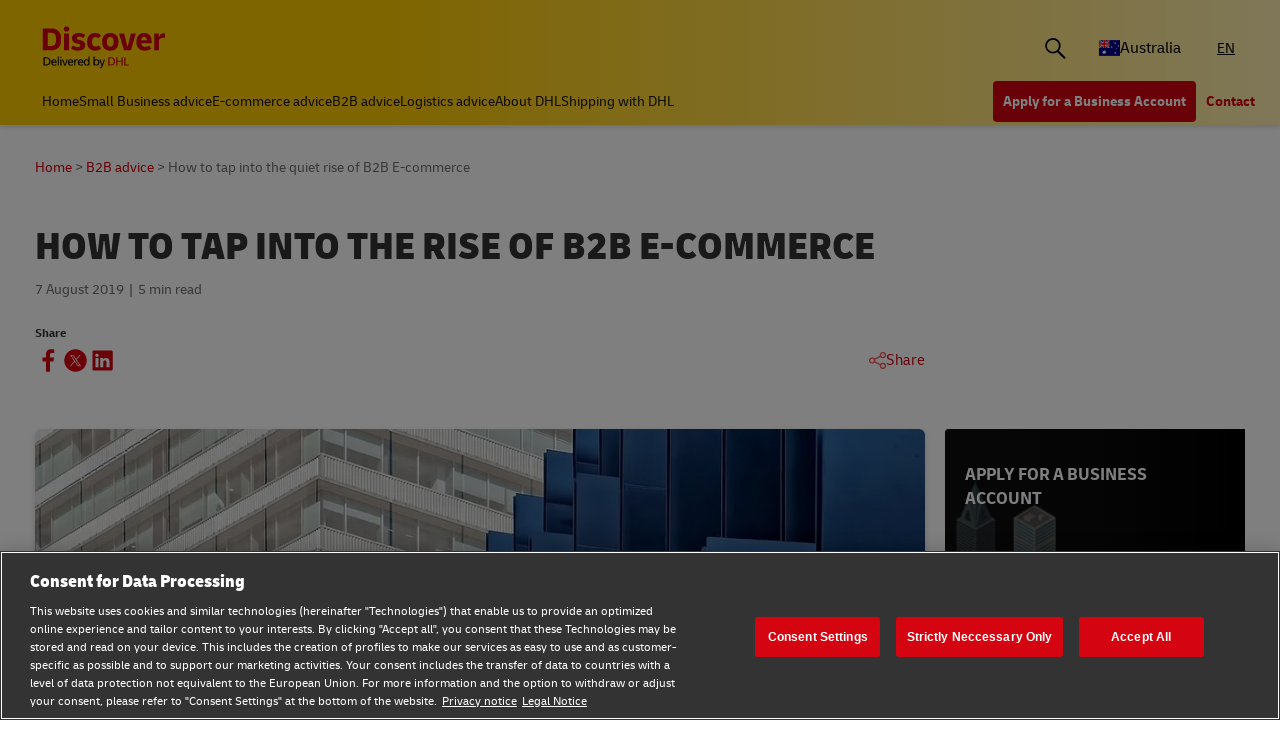

--- FILE ---
content_type: text/html;charset=utf-8
request_url: https://www.dhl.com/discover/en-au/b2b-advice/b2b-e-commerce-advice/commerce-trends-b2b-ecommerce
body_size: 17982
content:
<!DOCTYPE HTML>
<html lang="en-AU">
<head>
    <meta charset="UTF-8"/>
    <title>How To Tap Into The Rise of B2B E-commerce | DHL Australia</title>
    <script defer type="text/javascript" src="https://rum.hlx.page/.rum/@adobe/helix-rum-js@%5E2/dist/rum-standalone.js" data-routing="program=58772,environment=528781,tier=publish"></script>
<script type="text/javascript">
        window.dataLayer=window.dataLayer||[],window.DHLTrackingHelper=window.DHLTrackingHelper||{},DHLTrackingHelper.pushUtfEvent=function(e,n){n.event=e,dataLayer.push(n)},DHLTrackingHelper.addUtfEventListener=function(e,n){e.addEventListener(n,function(e){DHLTrackingHelper.pushUtfEvent(n,e.detail)})},DHLTrackingHelper.addUtfEventListener(window,"dhl_utf_contentInteraction"),DHLTrackingHelper.addUtfEventListener(window,"dhl_utf_engagementInteraction"),DHLTrackingHelper.addUtfEventListener(window,"dhl_utf_conversionInteraction");
    </script>
    <script src="https://assets.adobedtm.com/cd52279ef3fa/3cec625096bb/launch-f5a07920ff7f.min.js" async></script>
    <meta name="keywords" content="selling to China,B2B companies,E-commerce,DHL Express,Amazon,E-commerce advice,JD.com,Alibaba,GE,wechat,Commerce Trends B2B ecommerce,How to tap into the quiet rise of B2B Ecommerce,The impact Chinese Millennials have had on retail ecommerce sales"/>
    <meta name="description" content="B2C is more widely recognised but B2B e-commerce has grown tenfold in recent years – Discover untapped opportunities and what the future holds here."/>
    <meta name="template" content="article"/>
    <meta http-equiv="X-UA-Compatible" content="IE=9; IE=8; IE=7; IE=EDGE"/>
    <meta name="viewport" content="width=device-width, initial-scale=1"/>
    <meta name="robots" content="index, follow"/>


    <meta name="va-getStarted" content="false" data-id="getStartedPopup"/>
    <meta name="va-chatbot" content="true" data-id="express-cs-ap/discover/au/59f42cfa-64e1-4d9c-8dcc-26848dbd25ef"/>

    
    
        <meta name="theme-color" content="#d40511"/>
        <link rel="manifest" href="/etc.clientlibs/dhl/clientlibs/discover/resources/manifest.json"/>
        <link rel="apple-touch-icon" sizes="128x128" href="/etc.clientlibs/dhl/clientlibs/discover/resources/img/icons/128.png"/>
    
    
<link rel="canonical" href="https://www.dhl.com/discover/en-au/b2b-advice/b2b-e-commerce-advice/commerce-trends-b2b-ecommerce"/>


    
    
        
            <!-- Google Tag Manager -->
            <script>
                window.dataLayer = window.dataLayer || [];
                window.dataLayer.push(
                    { 'gtm.start': new Date().getTime(), event: 'gtm.js' }
                );
            </script>
            <!-- Delay only the GTM script loading -->
            <script>
                window.addEventListener('load', function () {
                    setTimeout(function ()
                    {
                        let gtmScript = document.createElement('script');
                        gtmScript.async = true;
                        let gtmTrackingId = 'GTM-5BDRCJR';
                        gtmScript.src = 'https://www.googletagmanager.com/gtm.js?id=' + gtmTrackingId;
                        document.head.appendChild(gtmScript);
                    }, 5000); // Delay by 5 seconds after full page load
                });
            </script>
            <!-- End Google Tag Manager -->
        
        
    

  
  
    
    
<link rel="stylesheet" href="/etc.clientlibs/dhl/components/content/embed/embeddable/youtube/clientlibs.main-5423b72ac2d4af8f2dc93c7fa5d000aa-lc.min.css" type="text/css">
<link rel="stylesheet" href="/etc.clientlibs/dhl/clientlibs/discover-react-common.main-ca9649cc138d8068e99d954bf06c6c03-lc.min.css" type="text/css">
<link rel="stylesheet" href="/etc.clientlibs/dhl/clientlibs/discover.main-40d0ecbbbaf0a7c6ebf5ed4a14cd9c38-lc.min.css" type="text/css">



  

  
  


  
  



    
    
    

    

    
    
    
    
    

    
    
    <link rel="icon" sizes="192x192" href="/etc.clientlibs/dhl/clientlibs/discover/resources/img/icons/192.png"/>
    <link rel="icon" sizes="128x128" href="/etc.clientlibs/dhl/clientlibs/discover/resources/img/icons/128.png"/>
    <link rel="apple-touch-icon-precomposed" sizes="128x128" href="/etc.clientlibs/dhl/clientlibs/discover/resources/img/icons/128.png"/>

    <link rel="shortcut icon" href="/etc.clientlibs/dhl/clientlibs/discover/resources/img/icons/favicon_dhl.ico"/>
    <link rel="icon" sizes="16x16 32x32 64x64" href="/etc.clientlibs/dhl/clientlibs/discover/resources/img/icons/favicon_dhl.ico"/>
    <link rel="icon" type="image/png" sizes="196x196" href="/etc.clientlibs/dhl/clientlibs/discover/resources/img/icons/192.png"/>
    <link rel="icon" type="image/png" sizes="160x160" href="/etc.clientlibs/dhl/clientlibs/discover/resources/img/icons/160.png"/>
    <link rel="icon" type="image/png" sizes="96x96" href="/etc.clientlibs/dhl/clientlibs/discover/resources/img/icons/96.png"/>
    <link rel="icon" type="image/png" sizes="64x64" href="/etc.clientlibs/dhl/clientlibs/discover/resources/img/icons/64.png"/>
    <link rel="icon" type="image/png" sizes="32x32" href="/etc.clientlibs/dhl/clientlibs/discover/resources/img/icons/32.png"/>
    <link rel="icon" type="image/png" sizes="16x16" href="/etc.clientlibs/dhl/clientlibs/discover/resources/img/icons/16.png"/>
    <link rel="apple-touch-icon" href="/etc.clientlibs/dhl/clientlibs/discover/resources/img/icons/57.png"/>
    <link rel="apple-touch-icon" sizes="114x114" href="/etc.clientlibs/dhl/clientlibs/discover/resources/img/icons/114.png"/>
    <link rel="apple-touch-icon" sizes="72x72" href="/etc.clientlibs/dhl/clientlibs/discover/resources/img/icons/72.png"/>
    <link rel="apple-touch-icon" sizes="144x144" href="/etc.clientlibs/dhl/clientlibs/discover/resources/img/icons/144.png"/>
    <link rel="apple-touch-icon" sizes="60x60" href="/etc.clientlibs/dhl/clientlibs/discover/resources/img/icons/60.png"/>
    <link rel="apple-touch-icon" sizes="120x120" href="/etc.clientlibs/dhl/clientlibs/discover/resources/img/icons/120.png"/>
    <link rel="apple-touch-icon" sizes="76x76" href="/etc.clientlibs/dhl/clientlibs/discover/resources/img/icons/76.png"/>
    <link rel="apple-touch-icon" sizes="152x152" href="/etc.clientlibs/dhl/clientlibs/discover/resources/img/icons/152.png"/>
    <link rel="apple-touch-icon" sizes="180x180" href="/etc.clientlibs/dhl/clientlibs/discover/resources/img/icons/180.png"/>

    
    <meta name="dhl-path-prefix" content="/discover"/>
    <meta name="dhl-path-home" content="/discover/en-au"/>

    
    <meta property="og:type" content="article"/>
    <meta property="og:url" content="https://www.dhl.com/discover/en-au/b2b-advice/b2b-e-commerce-advice/commerce-trends-b2b-ecommerce"/>
    <meta property="og:title" content="commerce-trends-b2b-ecommerce"/>
    <meta property="og:description" content="B2C is more widely recognised but B2B e-commerce has grown tenfold in recent years – Discover untapped opportunities and what the future holds here."/>
    <meta property="og:image" content="https://www.dhl.com/discover/content/dam/global-master/3-b2b-fulfillment-advice/b2b-e-commerce-advice/dis875-how-to-tap-into-the-rise-of-b2b-e-commerce/Header-Mobile.jpg"/>

    <meta name="twitter:card" content="summary"/>
    <meta name="twitter:url" content="https://www.dhl.com/discover/en-au/b2b-advice/b2b-e-commerce-advice/commerce-trends-b2b-ecommerce"/>
    <meta name="twitter:title" content="commerce-trends-b2b-ecommerce"/>
    <meta name="twitter:description" content="B2C is more widely recognised but B2B e-commerce has grown tenfold in recent years – Discover untapped opportunities and what the future holds here."/>
    <meta name="twitter:image" content="https://www.dhl.com/discover/content/dam/global-master/3-b2b-fulfillment-advice/b2b-e-commerce-advice/dis875-how-to-tap-into-the-rise-of-b2b-e-commerce/Header-Mobile.jpg"/>


    

  <script type="application/ld+json">{"@context":"https://schema.org","@type":"Article","mainEntityOfPage":{"@type":"WebPage","@id":"https://www.dhl.comhttps://www.dhl.com/discover/en-au/b2b-advice/b2b-e-commerce-advice/commerce-trends-b2b-ecommerce"},"headline":"How To Tap Into The Rise of B2B E-commerce","description":"B2C is more widely recognised but B2B e-commerce has grown tenfold in recent years &ndash; Discover untapped opportunities and what the future holds here.","image":"https://www.dhl.com/discover/adobe/dynamicmedia/deliver/dm-aid--793299c5-b649-47ea-b119-27fa74d1721e/header-mobile.jpg?quality=82&preferwebp=true","author":{"@type":"Organization","name":"DHL Australia","url":"https://www.dhl.com/discover/en-au"},"publisher":{"@type":"Organization","name":"DHL","logo":{"@type":"ImageObject","url":"https://www.dhl.com/etc.clientlibs/dhl/clientlibs/discover/resources/img/new-logo.svg"}},"datePublished":"2019-08-07T22:00:00Z"}</script>
<script type="application/ld+json">{"@context":"https://schema.org","@type":"BreadcrumbList","itemListElement":[{"@type":"ListItem","position":1,"name":"Home","item":"/content/dhl/au/en-au"},{"@type":"ListItem","position":2,"name":"B2B advice","item":"/content/dhl/au/en-au/b2b-advice"},{"@type":"ListItem","position":3,"name":"B2B e-commerce advice","item":"/content/dhl/au/en-au/b2b-advice/b2b-e-commerce-advice"},{"@type":"ListItem","position":4,"name":"How to tap into the quiet rise of B2B E-commerce","item":"/content/dhl/au/en-au/b2b-advice/b2b-e-commerce-advice/commerce-trends-b2b-ecommerce"}]}</script>




    
</head>
<body class="editable-article master page basicpage" id="editable-article-f68c82a022" data-cmp-link-accessibility-enabled data-cmp-link-accessibility-text="opens in a new tab" data-cmp-data-layer-name="adobeDataLayer" data-analytics-config="{}">



  

  
    
      <!-- Google Tag Manager (noscript) -->
      <noscript><iframe class="gtm-noscript" src="https://www.googletagmanager.com/ns.html?id=GTM-5BDRCJR" height="0" width="0"></iframe></noscript>
      <!-- End Google Tag Manager (noscript) -->
    
  



  





  <div class="page-body article-counter">
  <div class="root responsivegrid">


<div class="aem-Grid aem-Grid--12 aem-Grid--default--12 ">
    
    <header class="experiencefragment aem-GridColumn aem-GridColumn--default--12"><div id="experiencefragment-2c392c549c" class="cmp-experiencefragment cmp-experiencefragment--header">
<div class="xf-content-height">
    


<div class="aem-Grid aem-Grid--12 aem-Grid--default--12 ">
    
    <div class="header responsivegrid aem-GridColumn aem-GridColumn--default--12"><div class="wcag">
    <span class="sr-only">Content and Navigation</span>
    <ul>
        <li><a href="#main-content" aria-label="Skip to main content">Skip to main content</a></li>
        <li><a href="#footer" aria-label="Skip to footer"> Skip to footer</a></li>
    </ul>
</div>
<div class="header-wrapper">
    <div class="header-container">
        <div class="main-row">
            <div class="main-row__left">
                <div class="header__logoWrap">
                    <a class="header__logo" href="/discover/en-au" aria-label="DHL Discover logo Test"><span class="sr-only"></span></a>
                </div>
            </div>

            <div class="main-row__right">
                <div class="search-bar"><div class="search-bar-component aem-react-component" data-component-name="search-bar" data-config='{
            "currentPagePath": "/content/dhl/au/en-au/b2b-advice/b2b-e-commerce-advice/commerce-trends-b2b-ecommerce",
            "recentSearchesTitle": "Recent Searches",
            "trendingTopicsTitle": "Trending Topics",
            "articlesTitle": "Articles",
            "trendingTopics": [&#34;Business&#34;,&#34;China&#34;,&#34;small business&#34;],
            "searchResultPagePath": "/discover/en-au/search-results",
            "closeAriaLabel": "Close Search Bar",
            "openAriaLabel": "Open Search Bar",
            "searchButtonAriaLabel": "Go to search result page",
            "showThumbnail": true
         }'>
</div></div>
                <div class="header__icon">
                    <button class="header__desktopCountry" aria-label="Country Selector Toggle" aria-expanded="false">
                        
                        
                            <span class="fi fi-au"></span>
                            <span class="title ">Australia</span>
                        
                    </button>
                    <div class="header-countryList" aria-hidden="true">
                        <label for="countryList-widget" class="header-countryList__label">Countries &amp; Region</label>
                        <input class="countrySearch" id="countrySearch" type="text" aria-label="Country Filter Input" placeholder="Search"/>
                        <ul class="header-countryList__widget" id="countryList-widget">
                            
                                <li class="header-countryList__option"><a href="/discover/en-global/b2b-advice/b2b-e-commerce-advice/commerce-trends-b2b-ecommerce">
                                    <label for="country-aa">
                                        <span class="fi fi-aa"></span>
                                        <span class="country-name" country-name="Global">
                                            Global
                                        </span>
                                    </label>
                                </a></li>
                            
                                <li class="header-countryList__option"><a href="/discover/en-at">
                                    <label for="country-at">
                                        <span class="fi fi-at"></span>
                                        <span class="country-name" country-code="at" country-name="Austria">
                                            Austria
                                        </span>
                                    </label>
                                </a></li>
                            
                                <li class="header-countryList__option"><a href="/discover/en-bd">
                                    <label for="country-bd">
                                        <span class="fi fi-bd"></span>
                                        <span class="country-name" country-code="bd" country-name="Bangladesh">
                                            Bangladesh
                                        </span>
                                    </label>
                                </a></li>
                            
                                <li class="header-countryList__option"><a href="/discover/en-be">
                                    <label for="country-be">
                                        <span class="fi fi-be"></span>
                                        <span class="country-name" country-code="be" country-name="Belgium">
                                            Belgium
                                        </span>
                                    </label>
                                </a></li>
                            
                                <li class="header-countryList__option"><a href="/discover/en-kh/b2b-advice/b2b-e-commerce-advice/commerce-trends-b2b-ecommerce">
                                    <label for="country-kh">
                                        <span class="fi fi-kh"></span>
                                        <span class="country-name" country-code="kh" country-name="Cambodia">
                                            Cambodia
                                        </span>
                                    </label>
                                </a></li>
                            
                                <li class="header-countryList__option"><a href="/discover/en-ca/b2b-advice/b2b-e-commerce-advice/commerce-trends-b2b-ecommerce">
                                    <label for="country-ca">
                                        <span class="fi fi-ca"></span>
                                        <span class="country-name" country-code="ca" country-name="Canada">
                                            Canada
                                        </span>
                                    </label>
                                </a></li>
                            
                                <li class="header-countryList__option"><a href="/discover/zh-cn/b2b-advice/b2b-e-commerce-advice/commerce-trends-b2b-ecommerce">
                                    <label for="country-cn">
                                        <span class="fi fi-cn"></span>
                                        <span class="country-name" country-code="cn" country-name="China, People&#39;s Republic">
                                            China, People&#39;s Republic
                                        </span>
                                    </label>
                                </a></li>
                            
                                <li class="header-countryList__option"><a href="/discover/cs-cz/b2b-advice/b2b-e-commerce-advice/commerce-trends-b2b-ecommerce">
                                    <label for="country-cz">
                                        <span class="fi fi-cz"></span>
                                        <span class="country-name" country-code="cz" country-name="Czech Republic">
                                            Czech Republic
                                        </span>
                                    </label>
                                </a></li>
                            
                                <li class="header-countryList__option"><a href="/discover/fr-fr">
                                    <label for="country-fr">
                                        <span class="fi fi-fr"></span>
                                        <span class="country-name" country-code="fr" country-name="France">
                                            France
                                        </span>
                                    </label>
                                </a></li>
                            
                                <li class="header-countryList__option"><a href="/discover/zh-hk">
                                    <label for="country-hk">
                                        <span class="fi fi-hk"></span>
                                        <span class="country-name" country-code="hk" country-name="Hong Kong, SAR China">
                                            Hong Kong, SAR China
                                        </span>
                                    </label>
                                </a></li>
                            
                                <li class="header-countryList__option"><a href="/discover/hu-hu">
                                    <label for="country-hu">
                                        <span class="fi fi-hu"></span>
                                        <span class="country-name" country-code="hu" country-name="Hungary">
                                            Hungary
                                        </span>
                                    </label>
                                </a></li>
                            
                                <li class="header-countryList__option"><a href="/discover/en-in">
                                    <label for="country-in">
                                        <span class="fi fi-in"></span>
                                        <span class="country-name" country-code="in" country-name="India">
                                            India
                                        </span>
                                    </label>
                                </a></li>
                            
                                <li class="header-countryList__option"><a href="/discover/id-id/b2b-advice/b2b-e-commerce-advice/commerce-trends-b2b-ecommerce">
                                    <label for="country-id">
                                        <span class="fi fi-id"></span>
                                        <span class="country-name" country-code="id" country-name="Indonesia">
                                            Indonesia
                                        </span>
                                    </label>
                                </a></li>
                            
                                <li class="header-countryList__option"><a href="/discover/en-ie">
                                    <label for="country-ie">
                                        <span class="fi fi-ie"></span>
                                        <span class="country-name" country-code="ie" country-name="Ireland">
                                            Ireland
                                        </span>
                                    </label>
                                </a></li>
                            
                                <li class="header-countryList__option"><a href="/discover/he-il">
                                    <label for="country-il">
                                        <span class="fi fi-il"></span>
                                        <span class="country-name" country-code="il" country-name="Israel">
                                            Israel
                                        </span>
                                    </label>
                                </a></li>
                            
                                <li class="header-countryList__option"><a href="/discover/it-it">
                                    <label for="country-it">
                                        <span class="fi fi-it"></span>
                                        <span class="country-name" country-code="it" country-name="Italy">
                                            Italy
                                        </span>
                                    </label>
                                </a></li>
                            
                                <li class="header-countryList__option"><a href="/discover/ja-jp">
                                    <label for="country-jp">
                                        <span class="fi fi-jp"></span>
                                        <span class="country-name" country-code="jp" country-name="Japan">
                                            Japan
                                        </span>
                                    </label>
                                </a></li>
                            
                                <li class="header-countryList__option"><a href="/discover/en-ke/b2b-advice/b2b-e-commerce-advice/commerce-trends-b2b-ecommerce">
                                    <label for="country-ke">
                                        <span class="fi fi-ke"></span>
                                        <span class="country-name" country-code="ke" country-name="Kenya">
                                            Kenya
                                        </span>
                                    </label>
                                </a></li>
                            
                                <li class="header-countryList__option"><a href="/discover/ko-kr">
                                    <label for="country-kr">
                                        <span class="fi fi-kr"></span>
                                        <span class="country-name" country-code="kr" country-name="Korea">
                                            Korea
                                        </span>
                                    </label>
                                </a></li>
                            
                                <li class="header-countryList__option"><a href="/discover/en-my/b2b-advice/b2b-e-commerce-advice/commerce-trends-b2b-ecommerce">
                                    <label for="country-my">
                                        <span class="fi fi-my"></span>
                                        <span class="country-name" country-code="my" country-name="Malaysia">
                                            Malaysia
                                        </span>
                                    </label>
                                </a></li>
                            
                                <li class="header-countryList__option"><a href="/discover/en-mm/b2b-advice/b2b-e-commerce-advice/commerce-trends-b2b-ecommerce">
                                    <label for="country-mm">
                                        <span class="fi fi-mm"></span>
                                        <span class="country-name" country-code="mm" country-name="Myanmar">
                                            Myanmar
                                        </span>
                                    </label>
                                </a></li>
                            
                                <li class="header-countryList__option"><a href="/discover/en-nz">
                                    <label for="country-nz">
                                        <span class="fi fi-nz"></span>
                                        <span class="country-name" country-code="nz" country-name="New Zealand">
                                            New Zealand
                                        </span>
                                    </label>
                                </a></li>
                            
                                <li class="header-countryList__option"><a href="/discover/en-ng/b2b-advice/b2b-e-commerce-advice/commerce-trends-b2b-ecommerce">
                                    <label for="country-ng">
                                        <span class="fi fi-ng"></span>
                                        <span class="country-name" country-code="ng" country-name="Nigeria">
                                            Nigeria
                                        </span>
                                    </label>
                                </a></li>
                            
                                <li class="header-countryList__option"><a href="/discover/en-pk">
                                    <label for="country-pk">
                                        <span class="fi fi-pk"></span>
                                        <span class="country-name" country-code="pk" country-name="Pakistan">
                                            Pakistan
                                        </span>
                                    </label>
                                </a></li>
                            
                                <li class="header-countryList__option"><a href="/discover/en-ph/b2b-advice/b2b-e-commerce-advice/commerce-trends-b2b-ecommerce">
                                    <label for="country-ph">
                                        <span class="fi fi-ph"></span>
                                        <span class="country-name" country-code="ph" country-name="Philippines">
                                            Philippines
                                        </span>
                                    </label>
                                </a></li>
                            
                                <li class="header-countryList__option"><a href="/discover/pt-pt">
                                    <label for="country-pt">
                                        <span class="fi fi-pt"></span>
                                        <span class="country-name" country-code="pt" country-name="Portugal">
                                            Portugal
                                        </span>
                                    </label>
                                </a></li>
                            
                                <li class="header-countryList__option"><a href="/discover/en-sg/b2b-advice/b2b-e-commerce-advice/commerce-trends-b2b-ecommerce">
                                    <label for="country-sg">
                                        <span class="fi fi-sg"></span>
                                        <span class="country-name" country-code="sg" country-name="Singapore">
                                            Singapore
                                        </span>
                                    </label>
                                </a></li>
                            
                                <li class="header-countryList__option"><a href="/discover/sk-sk/b2b-advice/b2b-e-commerce-advice/commerce-trends-b2b-ecommerce">
                                    <label for="country-sk">
                                        <span class="fi fi-sk"></span>
                                        <span class="country-name" country-code="sk" country-name="Slovakia">
                                            Slovakia
                                        </span>
                                    </label>
                                </a></li>
                            
                                <li class="header-countryList__option"><a href="/discover/en-za/b2b-advice/b2b-e-commerce-advice/commerce-trends-b2b-ecommerce">
                                    <label for="country-za">
                                        <span class="fi fi-za"></span>
                                        <span class="country-name" country-code="za" country-name="South Africa">
                                            South Africa
                                        </span>
                                    </label>
                                </a></li>
                            
                                <li class="header-countryList__option"><a href="/discover/es-es/asesoramiento-b2b/asesoramiento-e-commerce-b2b/auge-comercio-electronico-b2b">
                                    <label for="country-es">
                                        <span class="fi fi-es"></span>
                                        <span class="country-name" country-code="es" country-name="Spain">
                                            Spain
                                        </span>
                                    </label>
                                </a></li>
                            
                                <li class="header-countryList__option"><a href="/discover/en-lk/b2b-advice/b2b-e-commerce-advice/commerce-trends-b2b-ecommerce">
                                    <label for="country-lk">
                                        <span class="fi fi-lk"></span>
                                        <span class="country-name" country-code="lk" country-name="Sri Lanka">
                                            Sri Lanka
                                        </span>
                                    </label>
                                </a></li>
                            
                                <li class="header-countryList__option"><a href="/discover/de-ch/b2b-advice/b2b-e-commerce-advice/commerce-trends-b2b-ecommerce">
                                    <label for="country-ch">
                                        <span class="fi fi-ch"></span>
                                        <span class="country-name" country-code="ch" country-name="Switzerland">
                                            Switzerland
                                        </span>
                                    </label>
                                </a></li>
                            
                                <li class="header-countryList__option"><a href="/discover/zh-tw">
                                    <label for="country-tw">
                                        <span class="fi fi-twx"></span>
                                        <span class="country-name" country-code="tw" country-name="Taiwan, China">
                                            Taiwan, China
                                        </span>
                                    </label>
                                </a></li>
                            
                                <li class="header-countryList__option"><a href="/discover/th-th">
                                    <label for="country-th">
                                        <span class="fi fi-th"></span>
                                        <span class="country-name" country-code="th" country-name="Thailand">
                                            Thailand
                                        </span>
                                    </label>
                                </a></li>
                            
                                <li class="header-countryList__option"><a href="/discover/en-ae/b2b-advice/b2b-e-commerce-advice/commerce-trends-b2b-ecommerce">
                                    <label for="country-ae">
                                        <span class="fi fi-ae"></span>
                                        <span class="country-name" country-code="ae" country-name="UAE">
                                            UAE
                                        </span>
                                    </label>
                                </a></li>
                            
                                <li class="header-countryList__option"><a href="/discover/en-gb/b2b-advice/b2b-e-commerce-advice/commerce-trends-b2b-ecommerce">
                                    <label for="country-gb">
                                        <span class="fi fi-gb"></span>
                                        <span class="country-name" country-code="gb" country-name="United Kingdom">
                                            United Kingdom
                                        </span>
                                    </label>
                                </a></li>
                            
                                <li class="header-countryList__option"><a href="/discover/en-us/b2b-advice/b2b-e-commerce-advice/commerce-trends-b2b-ecommerce">
                                    <label for="country-us">
                                        <span class="fi fi-us"></span>
                                        <span class="country-name" country-code="us" country-name="United States">
                                            United States
                                        </span>
                                    </label>
                                </a></li>
                            
                                <li class="header-countryList__option"><a href="/discover/vi-vn/b2b-advice/b2b-e-commerce-advice/commerce-trends-b2b-ecommerce">
                                    <label for="country-vn">
                                        <span class="fi fi-vn"></span>
                                        <span class="country-name" country-code="vn" country-name="Vietnam">
                                            Vietnam
                                        </span>
                                    </label>
                                </a></li>
                            
                        </ul>
                    </div>
                </div>
                <div class="header__icon">
                    
                        <a aria-label="Switch Language to: Australia (English)" href="/discover/en-au/b2b-advice/b2b-e-commerce-advice/commerce-trends-b2b-ecommerce" data-home="/content/dhl/au/en-au.html" rel="alternate" lang="en-AU" hreflang="en-AU" class="header__lang header__lang--selected" aria-current="page">
                            EN
                        </a>

                    
                </div>
                <div data-open-hamburger-menu-text="Open Hamburger Menu" data-close-hamburger-menu-text="Close Hamburger Menu" id="header__navigation__text" class="header__icon">
                    <a class="header__navigation" href="#" aria-label="Open Hamburger Menu">
                        <i class="header__hamburger"></i>
                    </a>
                </div>
            </div>
        </div>
        <div class="navigation-row">
            <nav class="navigation-row__left">
                <a class="navigation-item " href="/discover/en-au"><span>Home</span></a>
                
                    <a class="navigation-item  " data-analytics="{&quot;content&quot;:{&quot;name&quot;:&quot;Header Category Link 'Small Business advice'&quot;,&quot;type&quot;:&quot;header&quot;,&quot;interaction&quot;:&quot;Click&quot;},&quot;trackedInteractions&quot;:&quot;basic&quot;,&quot;interactionType&quot;:&quot;dhl_utf_contentInteraction&quot;}" href="/discover/en-au/small-business-advice">
                        <span>Small Business advice</span></a>
                
                    <a class="navigation-item  " data-analytics="{&quot;content&quot;:{&quot;name&quot;:&quot;Header Category Link 'E-commerce advice'&quot;,&quot;type&quot;:&quot;header&quot;,&quot;interaction&quot;:&quot;Click&quot;},&quot;trackedInteractions&quot;:&quot;basic&quot;,&quot;interactionType&quot;:&quot;dhl_utf_contentInteraction&quot;}" href="/discover/en-au/e-commerce-advice">
                        <span>E-commerce advice</span></a>
                
                    <a class="navigation-item  " data-analytics="{&quot;content&quot;:{&quot;name&quot;:&quot;Header Category Link 'B2B advice'&quot;,&quot;type&quot;:&quot;header&quot;,&quot;interaction&quot;:&quot;Click&quot;},&quot;trackedInteractions&quot;:&quot;basic&quot;,&quot;interactionType&quot;:&quot;dhl_utf_contentInteraction&quot;}" href="/discover/en-au/b2b-advice">
                        <span>B2B advice</span></a>
                
                    <a class="navigation-item  " data-analytics="{&quot;content&quot;:{&quot;name&quot;:&quot;Header Category Link 'Logistics advice'&quot;,&quot;type&quot;:&quot;header&quot;,&quot;interaction&quot;:&quot;Click&quot;},&quot;trackedInteractions&quot;:&quot;basic&quot;,&quot;interactionType&quot;:&quot;dhl_utf_contentInteraction&quot;}" href="/discover/en-au/logistics-advice">
                        <span>Logistics advice</span></a>
                
                    <a class="navigation-item  " data-analytics="{&quot;content&quot;:{&quot;name&quot;:&quot;Header Category Link 'About DHL'&quot;,&quot;type&quot;:&quot;header&quot;,&quot;interaction&quot;:&quot;Click&quot;},&quot;trackedInteractions&quot;:&quot;basic&quot;,&quot;interactionType&quot;:&quot;dhl_utf_contentInteraction&quot;}" href="/discover/en-au/about-dhl">
                        <span>About DHL</span></a>
                
                    <a class="navigation-item  " data-analytics="{&quot;content&quot;:{&quot;name&quot;:&quot;Header Category Link 'Shipping with DHL'&quot;,&quot;type&quot;:&quot;header&quot;,&quot;interaction&quot;:&quot;Click&quot;},&quot;trackedInteractions&quot;:&quot;basic&quot;,&quot;interactionType&quot;:&quot;dhl_utf_contentInteraction&quot;}" href="/discover/en-au/ship-with-dhl">
                        <span>Shipping with DHL</span></a>
                
                <span class="navigation-item navigation-item_more-less less">Less</span>
            </nav>
            <div class="navigation-row__right">
                <span class="navigation-item navigation-item_more-less more">More</span>
                <a class="button dhl-btn dhl-btn--primary" href="/discover/en-au/ship-now" title="Apply for a Business Account" data-testid="header-red-button" data-analytics="{&quot;content&quot;:{&quot;name&quot;:&quot;'Apply for a business Account' button&quot;,&quot;type&quot;:&quot;header&quot;,&quot;interaction&quot;:&quot;Click&quot;},&quot;trackedInteractions&quot;:&quot;basic&quot;,&quot;interactionType&quot;:&quot;dhl_utf_contentInteraction&quot;}">
                    <span>Apply for a Business Account</span>
                </a>
              
                <a class="button dhl-btn dhl-btn--link" href="/discover/en-au/contact-us" data-testid="header-company-link-0" data-analytics="{&quot;content&quot;:{&quot;name&quot;:&quot;'Contact Us' link&quot;,&quot;type&quot;:&quot;header&quot;,&quot;interaction&quot;:&quot;Click&quot;},&quot;trackedInteractions&quot;:&quot;basic&quot;,&quot;interactionType&quot;:&quot;dhl_utf_contentInteraction&quot;}">
                  <span>Contact</span>
                </a>
              
            </div>
        </div>
    </div>
    <div class="header__meganav">
        <nav class="header__meganavNavigation">
            <ul class="header__meganavNav">
                <li>
                    <div class="menuNav-title"> </div>
                </li>
                <li>
                    <div class="menuNav-title">Categories</div>
                    <ul>
                        <li>
                            <a class="navigation-item" href="/discover/en-au/small-business-advice" data-analytics="{&quot;content&quot;:{&quot;name&quot;:&quot;Small Business advice&quot;,&quot;type&quot;:&quot;header&quot;,&quot;interaction&quot;:&quot;Click&quot;},&quot;trackedInteractions&quot;:&quot;basic&quot;,&quot;interactionType&quot;:&quot;dhl_utf_contentInteraction&quot;}">
                                <span>Small Business advice</span></a>
<a class="navigation-item" href="/discover/en-au/e-commerce-advice" data-analytics="{&quot;content&quot;:{&quot;name&quot;:&quot;E-commerce advice&quot;,&quot;type&quot;:&quot;header&quot;,&quot;interaction&quot;:&quot;Click&quot;},&quot;trackedInteractions&quot;:&quot;basic&quot;,&quot;interactionType&quot;:&quot;dhl_utf_contentInteraction&quot;}">
                                <span>E-commerce advice</span></a>
<a class="navigation-item" href="/discover/en-au/b2b-advice" data-analytics="{&quot;content&quot;:{&quot;name&quot;:&quot;B2B advice&quot;,&quot;type&quot;:&quot;header&quot;,&quot;interaction&quot;:&quot;Click&quot;},&quot;trackedInteractions&quot;:&quot;basic&quot;,&quot;interactionType&quot;:&quot;dhl_utf_contentInteraction&quot;}">
                                <span>B2B advice</span></a>
<a class="navigation-item" href="/discover/en-au/logistics-advice" data-analytics="{&quot;content&quot;:{&quot;name&quot;:&quot;Logistics advice&quot;,&quot;type&quot;:&quot;header&quot;,&quot;interaction&quot;:&quot;Click&quot;},&quot;trackedInteractions&quot;:&quot;basic&quot;,&quot;interactionType&quot;:&quot;dhl_utf_contentInteraction&quot;}">
                                <span>Logistics advice</span></a>
<a class="navigation-item" href="/discover/en-au/about-dhl" data-analytics="{&quot;content&quot;:{&quot;name&quot;:&quot;About DHL&quot;,&quot;type&quot;:&quot;header&quot;,&quot;interaction&quot;:&quot;Click&quot;},&quot;trackedInteractions&quot;:&quot;basic&quot;,&quot;interactionType&quot;:&quot;dhl_utf_contentInteraction&quot;}">
                                <span>About DHL</span></a>
<a class="navigation-item" href="/discover/en-au/ship-with-dhl" data-analytics="{&quot;content&quot;:{&quot;name&quot;:&quot;Shipping with DHL&quot;,&quot;type&quot;:&quot;header&quot;,&quot;interaction&quot;:&quot;Click&quot;},&quot;trackedInteractions&quot;:&quot;basic&quot;,&quot;interactionType&quot;:&quot;dhl_utf_contentInteraction&quot;}">
                                <span>Shipping with DHL</span></a>

                        </li>
                    </ul>
                </li>
                <li>
                    <div class="menuNav-title">Company</div>
                    <ul>
                        <li>
                            <a class="navigation-item" href="/discover/en-au/contact-us" data-analytics="{&quot;content&quot;:{&quot;name&quot;:&quot;Contact&quot;,&quot;type&quot;:&quot;header&quot;,&quot;interaction&quot;:&quot;Click&quot;},&quot;trackedInteractions&quot;:&quot;basic&quot;,&quot;interactionType&quot;:&quot;dhl_utf_contentInteraction&quot;}">
                                <span>Contact</span></a>

                        </li>
                    </ul>
                </li>
            </ul>
            <div>


<div class="aem-Grid aem-Grid--12 aem-Grid--default--12 ">
    
    <div class="experiencefragment aem-GridColumn aem-GridColumn--default--12"><div id="experiencefragment-e95e5f1913" class="cmp-experiencefragment cmp-experiencefragment--open-business-account">
<div class="xf-content-height">
    


<div class="aem-Grid aem-Grid--12 aem-Grid--default--12 ">
    
    <div class="cta-banner-with-points-v2 image aem-GridColumn aem-GridColumn--default--12">


<article class="cmp-cta-banner-with-points">

        
  <picture>
    <source media="(min-width: 75rem)" srcset="/discover/adobe/dynamicmedia/deliver/dm-aid--4bb5d4aa-c6a0-4c32-baa3-4e35305c4faf/account-app-landscape-black.png?width=400&amp;quality=82&amp;preferwebp=true 400w, /discover/adobe/dynamicmedia/deliver/dm-aid--4bb5d4aa-c6a0-4c32-baa3-4e35305c4faf/account-app-landscape-black.png?width=500&amp;quality=82&amp;preferwebp=true 500w, /discover/adobe/dynamicmedia/deliver/dm-aid--4bb5d4aa-c6a0-4c32-baa3-4e35305c4faf/account-app-landscape-black.png?width=600&amp;quality=82&amp;preferwebp=true 600w, /discover/adobe/dynamicmedia/deliver/dm-aid--4bb5d4aa-c6a0-4c32-baa3-4e35305c4faf/account-app-landscape-black.png?width=700&amp;quality=82&amp;preferwebp=true 700w, /discover/adobe/dynamicmedia/deliver/dm-aid--4bb5d4aa-c6a0-4c32-baa3-4e35305c4faf/account-app-landscape-black.png?width=800&amp;quality=82&amp;preferwebp=true 800w, /discover/adobe/dynamicmedia/deliver/dm-aid--4bb5d4aa-c6a0-4c32-baa3-4e35305c4faf/account-app-landscape-black.png?width=900&amp;quality=82&amp;preferwebp=true 900w, /discover/adobe/dynamicmedia/deliver/dm-aid--4bb5d4aa-c6a0-4c32-baa3-4e35305c4faf/account-app-landscape-black.png?width=1000&amp;quality=82&amp;preferwebp=true 1000w, /discover/adobe/dynamicmedia/deliver/dm-aid--4bb5d4aa-c6a0-4c32-baa3-4e35305c4faf/account-app-landscape-black.png?width=1100&amp;quality=82&amp;preferwebp=true 1100w, /discover/adobe/dynamicmedia/deliver/dm-aid--4bb5d4aa-c6a0-4c32-baa3-4e35305c4faf/account-app-landscape-black.png?width=1200&amp;quality=82&amp;preferwebp=true 1200w, /discover/adobe/dynamicmedia/deliver/dm-aid--4bb5d4aa-c6a0-4c32-baa3-4e35305c4faf/account-app-landscape-black.png?width=1300&amp;quality=82&amp;preferwebp=true 1300w, /discover/adobe/dynamicmedia/deliver/dm-aid--4bb5d4aa-c6a0-4c32-baa3-4e35305c4faf/account-app-landscape-black.png?width=1400&amp;quality=82&amp;preferwebp=true 1400w, /discover/adobe/dynamicmedia/deliver/dm-aid--4bb5d4aa-c6a0-4c32-baa3-4e35305c4faf/account-app-landscape-black.png?width=1500&amp;quality=82&amp;preferwebp=true 1500w, /discover/adobe/dynamicmedia/deliver/dm-aid--4bb5d4aa-c6a0-4c32-baa3-4e35305c4faf/account-app-landscape-black.png?width=1600&amp;quality=82&amp;preferwebp=true 1600w"/>
    <source media="(min-width: 48rem) and (max-width: 74.999rem)" srcset="/discover/adobe/dynamicmedia/deliver/dm-aid--b097e2c0-f4cc-411e-865b-82cca4444754/tablet-account-application.png?width=400&amp;quality=82&amp;preferwebp=true 400w, /discover/adobe/dynamicmedia/deliver/dm-aid--b097e2c0-f4cc-411e-865b-82cca4444754/tablet-account-application.png?width=500&amp;quality=82&amp;preferwebp=true 500w, /discover/adobe/dynamicmedia/deliver/dm-aid--b097e2c0-f4cc-411e-865b-82cca4444754/tablet-account-application.png?width=600&amp;quality=82&amp;preferwebp=true 600w, /discover/adobe/dynamicmedia/deliver/dm-aid--b097e2c0-f4cc-411e-865b-82cca4444754/tablet-account-application.png?width=700&amp;quality=82&amp;preferwebp=true 700w, /discover/adobe/dynamicmedia/deliver/dm-aid--b097e2c0-f4cc-411e-865b-82cca4444754/tablet-account-application.png?width=800&amp;quality=82&amp;preferwebp=true 800w, /discover/adobe/dynamicmedia/deliver/dm-aid--b097e2c0-f4cc-411e-865b-82cca4444754/tablet-account-application.png?width=900&amp;quality=82&amp;preferwebp=true 900w, /discover/adobe/dynamicmedia/deliver/dm-aid--b097e2c0-f4cc-411e-865b-82cca4444754/tablet-account-application.png?width=1000&amp;quality=82&amp;preferwebp=true 1000w, /discover/adobe/dynamicmedia/deliver/dm-aid--b097e2c0-f4cc-411e-865b-82cca4444754/tablet-account-application.png?width=1100&amp;quality=82&amp;preferwebp=true 1100w, /discover/adobe/dynamicmedia/deliver/dm-aid--b097e2c0-f4cc-411e-865b-82cca4444754/tablet-account-application.png?width=1200&amp;quality=82&amp;preferwebp=true 1200w, /discover/adobe/dynamicmedia/deliver/dm-aid--b097e2c0-f4cc-411e-865b-82cca4444754/tablet-account-application.png?width=1300&amp;quality=82&amp;preferwebp=true 1300w, /discover/adobe/dynamicmedia/deliver/dm-aid--b097e2c0-f4cc-411e-865b-82cca4444754/tablet-account-application.png?width=1400&amp;quality=82&amp;preferwebp=true 1400w, /discover/adobe/dynamicmedia/deliver/dm-aid--b097e2c0-f4cc-411e-865b-82cca4444754/tablet-account-application.png?width=1500&amp;quality=82&amp;preferwebp=true 1500w, /discover/adobe/dynamicmedia/deliver/dm-aid--b097e2c0-f4cc-411e-865b-82cca4444754/tablet-account-application.png?width=1600&amp;quality=82&amp;preferwebp=true 1600w"/>
    <source media="(max-width: 47.999rem)" srcset="/discover/adobe/dynamicmedia/deliver/dm-aid--2fcce031-66b5-4c32-89b2-a96f35acb85b/mobile-account-application.png?width=400&amp;quality=82&amp;preferwebp=true 400w, /discover/adobe/dynamicmedia/deliver/dm-aid--2fcce031-66b5-4c32-89b2-a96f35acb85b/mobile-account-application.png?width=500&amp;quality=82&amp;preferwebp=true 500w, /discover/adobe/dynamicmedia/deliver/dm-aid--2fcce031-66b5-4c32-89b2-a96f35acb85b/mobile-account-application.png?width=600&amp;quality=82&amp;preferwebp=true 600w, /discover/adobe/dynamicmedia/deliver/dm-aid--2fcce031-66b5-4c32-89b2-a96f35acb85b/mobile-account-application.png?width=700&amp;quality=82&amp;preferwebp=true 700w, /discover/adobe/dynamicmedia/deliver/dm-aid--2fcce031-66b5-4c32-89b2-a96f35acb85b/mobile-account-application.png?width=800&amp;quality=82&amp;preferwebp=true 800w, /discover/adobe/dynamicmedia/deliver/dm-aid--2fcce031-66b5-4c32-89b2-a96f35acb85b/mobile-account-application.png?width=900&amp;quality=82&amp;preferwebp=true 900w, /discover/adobe/dynamicmedia/deliver/dm-aid--2fcce031-66b5-4c32-89b2-a96f35acb85b/mobile-account-application.png?width=1000&amp;quality=82&amp;preferwebp=true 1000w, /discover/adobe/dynamicmedia/deliver/dm-aid--2fcce031-66b5-4c32-89b2-a96f35acb85b/mobile-account-application.png?width=1100&amp;quality=82&amp;preferwebp=true 1100w, /discover/adobe/dynamicmedia/deliver/dm-aid--2fcce031-66b5-4c32-89b2-a96f35acb85b/mobile-account-application.png?width=1200&amp;quality=82&amp;preferwebp=true 1200w, /discover/adobe/dynamicmedia/deliver/dm-aid--2fcce031-66b5-4c32-89b2-a96f35acb85b/mobile-account-application.png?width=1300&amp;quality=82&amp;preferwebp=true 1300w, /discover/adobe/dynamicmedia/deliver/dm-aid--2fcce031-66b5-4c32-89b2-a96f35acb85b/mobile-account-application.png?width=1400&amp;quality=82&amp;preferwebp=true 1400w, /discover/adobe/dynamicmedia/deliver/dm-aid--2fcce031-66b5-4c32-89b2-a96f35acb85b/mobile-account-application.png?width=1500&amp;quality=82&amp;preferwebp=true 1500w, /discover/adobe/dynamicmedia/deliver/dm-aid--2fcce031-66b5-4c32-89b2-a96f35acb85b/mobile-account-application.png?width=1600&amp;quality=82&amp;preferwebp=true 1600w"/>
    <img src="/etc.clientlibs/dhl/clientlibs/discover/resources/img/articleHeroHomepage-desk.jpg" class="cmp-cta-banner-with-points__image" fetchpriority="high"/>
  </picture>


    <div class="cmp-cta-banner-with-points__body">
        <div class="cmp-cta-banner-with-points__title">Apply for a Business Account</div>
            <ul class="cmp-cta-banner-with-points__list cmp-cta-banner-with-points__list--columns">
                <li class="cmp-cta-banner-with-points__item">Preferential rates</li>
<li class="cmp-cta-banner-with-points__item">Fast, easy &amp; reliable shipping</li>
<li class="cmp-cta-banner-with-points__item">Customs expertise</li>
<li class="cmp-cta-banner-with-points__item">Trusted business advice</li>

            </ul>
        <a class="cmp-cta-banner-with-points__button dhl-btn dhl-btn--primary" href="/discover/en-au/ship-now" title="Apply now" data-analytics="{&#34;trackedInteractions&#34;:&#34;basic&#34;,&#34;interactionType&#34;:&#34;dhl_utf_contentInteraction&#34;,&#34;content&#34;:{&#34;name&#34;:&#34;Open a business account banner&#34;,&#34;type&#34;:&#34;cta-banner-with-points-v2&#34;,&#34;interaction&#34;:&#34;Click&#34;}}">
            <span>Apply now</span>
        </a>
    </div>
</article></div>

    
</div>

</div>
</div>

    
</div>

    
</div>
</div>
        </nav>
    </div>
</div>
<div id="content" class="wcag__spacer"></div>
</div>

    
</div>

</div>
</div>

    
</header>
<main class="page-container container responsivegrid aem-GridColumn aem-GridColumn--default--12" id="main-content">

    
    <div id="page-container-836e6d1e10" class="cmp-container" data-clarity-region="article">
        


<div class="aem-Grid aem-Grid--12 aem-Grid--default--12 ">
    
    <div class="article-container responsivegrid aem-GridColumn aem-GridColumn--default--12"><div class="cmp-article-container">
    <div class="cmp-article-container__grid">
            <div class="cmp-article-container__body-wrapper">


<div class="aem-Grid aem-Grid--12 aem-Grid--default--12 ">
    
    <div class="breadcrumb aem-GridColumn aem-GridColumn--default--12">
<nav id="breadcrumb-c1e3419486" class="cmp-breadcrumb" aria-label="Breadcrumb" role="navigation">
    <ol class="cmp-breadcrumb__list" itemscope itemtype="http://schema.org/BreadcrumbList">
        
        <li class="cmp-breadcrumb__item" itemprop="itemListElement" itemscope itemtype="http://schema.org/ListItem">
            <a class="cmp-breadcrumb__item-link" itemprop="item" href="/discover/en-au">
                <span itemprop="name">Home</span>
            </a>
            <meta itemprop="position" content="1"/>
        </li>
    
        
        <li class="cmp-breadcrumb__item" itemprop="itemListElement" itemscope itemtype="http://schema.org/ListItem">
            <a class="cmp-breadcrumb__item-link" itemprop="item" href="/discover/en-au/b2b-advice">
                <span itemprop="name">B2B advice</span>
            </a>
            <meta itemprop="position" content="2"/>
        </li>
    
        
        <li class="cmp-breadcrumb__item" itemprop="itemListElement" itemscope itemtype="http://schema.org/ListItem">
            <a class="cmp-breadcrumb__item-link" itemprop="item" href="/discover/en-au/b2b-advice/b2b-e-commerce-advice">
                <span itemprop="name">B2B e-commerce advice</span>
            </a>
            <meta itemprop="position" content="3"/>
        </li>
    
        
        <li class="cmp-breadcrumb__item cmp-breadcrumb__item--active" aria-current="page" itemprop="itemListElement" itemscope itemtype="http://schema.org/ListItem">
            
                <span itemprop="name">How to tap into the quiet rise of B2B E-commerce</span>
            
            <meta itemprop="position" content="4"/>
        </li>
    </ol>
</nav>

    

</div>
<div class="article-header aem-GridColumn aem-GridColumn--default--12">

<div class="cmp-article-header">
  <a class="cmp-article-header__groupTag" href="/discover/en-au/b2b-advice">#b2bAdvice</a>

  <h1 class="cmp-article-header__title">How To Tap Into The Rise of B2B E-commerce</h1>

  
  <div class="cmp-article-header__info">
    
    
    <div class="cmp-article-header__date">
      <time class="cmp-article-header__publishDate" datetime="2019-08-07">7 August 2019</time>
      <span class="cmp-article-header__readingDuration">5 min read</span>
    </div>
  </div>
  

  
  <div class="share-options ">
    <div class="share-options__label">Share</div>
    <div class="share-options__container">
      <div class="share-options__left">
        <div class="st-custom-button" data-network="facebook">
          <img class="logo__image" alt="facebook sharing button" src="/discover/content/dam/icons-and-logos/facebook_rgb_red.svg"/>
        </div>
<div class="st-custom-button" data-network="twitter">
          <img class="logo__image" alt="twitter sharing button" src="/discover/content/dam/icons-and-logos/twitter_rgb_red.svg"/>
        </div>
<div class="st-custom-button" data-network="linkedin">
          <img class="logo__image" alt="linkedin sharing button" src="/discover/content/dam/icons-and-logos/linkedin_rgb_red.svg"/>
        </div>

      </div>
      <div class="share-options__right">
          <div class="st-custom-button" data-network="sharethis">
              
                  <img class="logo__image" alt="Smart Share Buttons Icon" src="/discover/content/dam/icons-and-logos/icons8-share%20%281%29.svg"/>
              
              <span class="st-label">Share</span>
          </div>
      </div>
    </div>
  </div>

</div>
</div>

    
</div>
</div>
        
    </div>
</div>
</div>
<div class="article-container responsivegrid aem-GridColumn aem-GridColumn--default--12"><div class="cmp-article-container">
    <div class="cmp-article-container__grid">
            <div class="cmp-article-container__body-wrapper">


<div class="aem-Grid aem-Grid--12 aem-Grid--default--12 ">
    
    <div class="hero-banner-v2 image aem-GridColumn aem-GridColumn--default--12">



<div class="cmp-hero-banner cmp-hero-banner--with-margins">
  <div class="cmp-hero-banner__asset cmp-hero-banner__asset--with-rounded-corners">
    
  <picture>
    <source media="(min-width: 75rem)" srcset="/discover/adobe/dynamicmedia/deliver/dm-aid--050488ff-89bb-4aad-b5d1-74c230db52fd/header-image.jpg?width=400&amp;quality=82&amp;preferwebp=true 400w, /discover/adobe/dynamicmedia/deliver/dm-aid--050488ff-89bb-4aad-b5d1-74c230db52fd/header-image.jpg?width=500&amp;quality=82&amp;preferwebp=true 500w, /discover/adobe/dynamicmedia/deliver/dm-aid--050488ff-89bb-4aad-b5d1-74c230db52fd/header-image.jpg?width=600&amp;quality=82&amp;preferwebp=true 600w, /discover/adobe/dynamicmedia/deliver/dm-aid--050488ff-89bb-4aad-b5d1-74c230db52fd/header-image.jpg?width=700&amp;quality=82&amp;preferwebp=true 700w, /discover/adobe/dynamicmedia/deliver/dm-aid--050488ff-89bb-4aad-b5d1-74c230db52fd/header-image.jpg?width=800&amp;quality=82&amp;preferwebp=true 800w, /discover/adobe/dynamicmedia/deliver/dm-aid--050488ff-89bb-4aad-b5d1-74c230db52fd/header-image.jpg?width=900&amp;quality=82&amp;preferwebp=true 900w, /discover/adobe/dynamicmedia/deliver/dm-aid--050488ff-89bb-4aad-b5d1-74c230db52fd/header-image.jpg?width=1000&amp;quality=82&amp;preferwebp=true 1000w, /discover/adobe/dynamicmedia/deliver/dm-aid--050488ff-89bb-4aad-b5d1-74c230db52fd/header-image.jpg?width=1100&amp;quality=82&amp;preferwebp=true 1100w, /discover/adobe/dynamicmedia/deliver/dm-aid--050488ff-89bb-4aad-b5d1-74c230db52fd/header-image.jpg?width=1200&amp;quality=82&amp;preferwebp=true 1200w, /discover/adobe/dynamicmedia/deliver/dm-aid--050488ff-89bb-4aad-b5d1-74c230db52fd/header-image.jpg?width=1300&amp;quality=82&amp;preferwebp=true 1300w, /discover/adobe/dynamicmedia/deliver/dm-aid--050488ff-89bb-4aad-b5d1-74c230db52fd/header-image.jpg?width=1400&amp;quality=82&amp;preferwebp=true 1400w, /discover/adobe/dynamicmedia/deliver/dm-aid--050488ff-89bb-4aad-b5d1-74c230db52fd/header-image.jpg?width=1500&amp;quality=82&amp;preferwebp=true 1500w, /discover/adobe/dynamicmedia/deliver/dm-aid--050488ff-89bb-4aad-b5d1-74c230db52fd/header-image.jpg?width=1600&amp;quality=82&amp;preferwebp=true 1600w"/>
    <source media="(min-width: 48rem) and (max-width: 74.999rem)" srcset="/discover/adobe/dynamicmedia/deliver/dm-aid--793299c5-b649-47ea-b119-27fa74d1721e/header-mobile.jpg?width=400&amp;quality=82&amp;preferwebp=true 400w, /discover/adobe/dynamicmedia/deliver/dm-aid--793299c5-b649-47ea-b119-27fa74d1721e/header-mobile.jpg?width=500&amp;quality=82&amp;preferwebp=true 500w, /discover/adobe/dynamicmedia/deliver/dm-aid--793299c5-b649-47ea-b119-27fa74d1721e/header-mobile.jpg?width=600&amp;quality=82&amp;preferwebp=true 600w, /discover/adobe/dynamicmedia/deliver/dm-aid--793299c5-b649-47ea-b119-27fa74d1721e/header-mobile.jpg?width=700&amp;quality=82&amp;preferwebp=true 700w, /discover/adobe/dynamicmedia/deliver/dm-aid--793299c5-b649-47ea-b119-27fa74d1721e/header-mobile.jpg?width=800&amp;quality=82&amp;preferwebp=true 800w, /discover/adobe/dynamicmedia/deliver/dm-aid--793299c5-b649-47ea-b119-27fa74d1721e/header-mobile.jpg?width=900&amp;quality=82&amp;preferwebp=true 900w, /discover/adobe/dynamicmedia/deliver/dm-aid--793299c5-b649-47ea-b119-27fa74d1721e/header-mobile.jpg?width=1000&amp;quality=82&amp;preferwebp=true 1000w, /discover/adobe/dynamicmedia/deliver/dm-aid--793299c5-b649-47ea-b119-27fa74d1721e/header-mobile.jpg?width=1100&amp;quality=82&amp;preferwebp=true 1100w, /discover/adobe/dynamicmedia/deliver/dm-aid--793299c5-b649-47ea-b119-27fa74d1721e/header-mobile.jpg?width=1200&amp;quality=82&amp;preferwebp=true 1200w, /discover/adobe/dynamicmedia/deliver/dm-aid--793299c5-b649-47ea-b119-27fa74d1721e/header-mobile.jpg?width=1300&amp;quality=82&amp;preferwebp=true 1300w, /discover/adobe/dynamicmedia/deliver/dm-aid--793299c5-b649-47ea-b119-27fa74d1721e/header-mobile.jpg?width=1400&amp;quality=82&amp;preferwebp=true 1400w, /discover/adobe/dynamicmedia/deliver/dm-aid--793299c5-b649-47ea-b119-27fa74d1721e/header-mobile.jpg?width=1500&amp;quality=82&amp;preferwebp=true 1500w, /discover/adobe/dynamicmedia/deliver/dm-aid--793299c5-b649-47ea-b119-27fa74d1721e/header-mobile.jpg?width=1600&amp;quality=82&amp;preferwebp=true 1600w"/>
    <source media="(max-width: 47.999rem)" srcset="/discover/adobe/dynamicmedia/deliver/dm-aid--793299c5-b649-47ea-b119-27fa74d1721e/header-mobile.jpg?width=400&amp;quality=82&amp;preferwebp=true 400w, /discover/adobe/dynamicmedia/deliver/dm-aid--793299c5-b649-47ea-b119-27fa74d1721e/header-mobile.jpg?width=500&amp;quality=82&amp;preferwebp=true 500w, /discover/adobe/dynamicmedia/deliver/dm-aid--793299c5-b649-47ea-b119-27fa74d1721e/header-mobile.jpg?width=600&amp;quality=82&amp;preferwebp=true 600w, /discover/adobe/dynamicmedia/deliver/dm-aid--793299c5-b649-47ea-b119-27fa74d1721e/header-mobile.jpg?width=700&amp;quality=82&amp;preferwebp=true 700w, /discover/adobe/dynamicmedia/deliver/dm-aid--793299c5-b649-47ea-b119-27fa74d1721e/header-mobile.jpg?width=800&amp;quality=82&amp;preferwebp=true 800w, /discover/adobe/dynamicmedia/deliver/dm-aid--793299c5-b649-47ea-b119-27fa74d1721e/header-mobile.jpg?width=900&amp;quality=82&amp;preferwebp=true 900w, /discover/adobe/dynamicmedia/deliver/dm-aid--793299c5-b649-47ea-b119-27fa74d1721e/header-mobile.jpg?width=1000&amp;quality=82&amp;preferwebp=true 1000w, /discover/adobe/dynamicmedia/deliver/dm-aid--793299c5-b649-47ea-b119-27fa74d1721e/header-mobile.jpg?width=1100&amp;quality=82&amp;preferwebp=true 1100w, /discover/adobe/dynamicmedia/deliver/dm-aid--793299c5-b649-47ea-b119-27fa74d1721e/header-mobile.jpg?width=1200&amp;quality=82&amp;preferwebp=true 1200w, /discover/adobe/dynamicmedia/deliver/dm-aid--793299c5-b649-47ea-b119-27fa74d1721e/header-mobile.jpg?width=1300&amp;quality=82&amp;preferwebp=true 1300w, /discover/adobe/dynamicmedia/deliver/dm-aid--793299c5-b649-47ea-b119-27fa74d1721e/header-mobile.jpg?width=1400&amp;quality=82&amp;preferwebp=true 1400w, /discover/adobe/dynamicmedia/deliver/dm-aid--793299c5-b649-47ea-b119-27fa74d1721e/header-mobile.jpg?width=1500&amp;quality=82&amp;preferwebp=true 1500w, /discover/adobe/dynamicmedia/deliver/dm-aid--793299c5-b649-47ea-b119-27fa74d1721e/header-mobile.jpg?width=1600&amp;quality=82&amp;preferwebp=true 1600w"/>
    <img src="/discover/adobe/dynamicmedia/deliver/dm-aid--050488ff-89bb-4aad-b5d1-74c230db52fd/header-image.jpg?quality=82&preferwebp=true" class="cmp-hero-banner__image" srcset="/discover/adobe/dynamicmedia/deliver/dm-aid--050488ff-89bb-4aad-b5d1-74c230db52fd/header-image.jpg?width=400&amp;quality=82&amp;preferwebp=true 400w, /discover/adobe/dynamicmedia/deliver/dm-aid--050488ff-89bb-4aad-b5d1-74c230db52fd/header-image.jpg?width=500&amp;quality=82&amp;preferwebp=true 500w, /discover/adobe/dynamicmedia/deliver/dm-aid--050488ff-89bb-4aad-b5d1-74c230db52fd/header-image.jpg?width=600&amp;quality=82&amp;preferwebp=true 600w, /discover/adobe/dynamicmedia/deliver/dm-aid--050488ff-89bb-4aad-b5d1-74c230db52fd/header-image.jpg?width=700&amp;quality=82&amp;preferwebp=true 700w, /discover/adobe/dynamicmedia/deliver/dm-aid--050488ff-89bb-4aad-b5d1-74c230db52fd/header-image.jpg?width=800&amp;quality=82&amp;preferwebp=true 800w, /discover/adobe/dynamicmedia/deliver/dm-aid--050488ff-89bb-4aad-b5d1-74c230db52fd/header-image.jpg?width=900&amp;quality=82&amp;preferwebp=true 900w, /discover/adobe/dynamicmedia/deliver/dm-aid--050488ff-89bb-4aad-b5d1-74c230db52fd/header-image.jpg?width=1000&amp;quality=82&amp;preferwebp=true 1000w, /discover/adobe/dynamicmedia/deliver/dm-aid--050488ff-89bb-4aad-b5d1-74c230db52fd/header-image.jpg?width=1100&amp;quality=82&amp;preferwebp=true 1100w, /discover/adobe/dynamicmedia/deliver/dm-aid--050488ff-89bb-4aad-b5d1-74c230db52fd/header-image.jpg?width=1200&amp;quality=82&amp;preferwebp=true 1200w, /discover/adobe/dynamicmedia/deliver/dm-aid--050488ff-89bb-4aad-b5d1-74c230db52fd/header-image.jpg?width=1300&amp;quality=82&amp;preferwebp=true 1300w, /discover/adobe/dynamicmedia/deliver/dm-aid--050488ff-89bb-4aad-b5d1-74c230db52fd/header-image.jpg?width=1400&amp;quality=82&amp;preferwebp=true 1400w, /discover/adobe/dynamicmedia/deliver/dm-aid--050488ff-89bb-4aad-b5d1-74c230db52fd/header-image.jpg?width=1500&amp;quality=82&amp;preferwebp=true 1500w, /discover/adobe/dynamicmedia/deliver/dm-aid--050488ff-89bb-4aad-b5d1-74c230db52fd/header-image.jpg?width=1600&amp;quality=82&amp;preferwebp=true 1600w" fetchpriority="high"/>
  </picture>

    
  </div>
  
</div>
</div>
<div class="responsivegrid aem-GridColumn aem-GridColumn--default--12">


<div class="aem-Grid aem-Grid--12 aem-Grid--default--12 ">
    
    <div class="text font-size-3xl font-weight-bold-condensed aem-GridColumn aem-GridColumn--default--12">
<div id="text-d08c493257" class="cmp-text">
    <p><b>Your business might only sell directly to end consumers, but should you be considering a move into the B2B sector? Recent trends give a resounding ‘yes’ – here’s why…</b></p>
</div>

    

</div>
<div class="text aem-GridColumn aem-GridColumn--default--12">
<div id="text-1675c4adf2" class="cmp-text">
    <p>Hear the phrase &#39;<a href="/discover/en-au/e-commerce-advice">e-commerce</a>&#39; and you might think of Amazon, books, clothing and electronics. And you’ll almost certainly be thinking of B2C. We all think of B2C e-commerce as The Big Thing, but it’s dwarfed by B2B e-commerce. Believe it or not, business to business sales online are more than three times the size of B2C.</p>
<h2>What does B2B e-commerce look like?</h2>
<p>At first glance, it sounds like an easy question to answer. People may think that B2B e-commerce is standard office supplies and consumables – coffee, stationery, loo rolls, etc. – but it’s a lot more than that. Examples include:</p>
<p>- <a href="https://store.gegridsolutions.com/" target="_blank" rel="noopener noreferrer nofollow">GE Electrical Grid Solutions</a>: Manufacturing giant GE sells power grid hardware through its online store.</p>
<p>- Boeing Modification Marketplace: Essentially a pimp-my-plane platform for existing Boeing customers.</p>
<p>- RS Components: RS sells electronic components to trade via its website, offering around 500,000 products to over one million customers.</p>

</div>

    

</div>
<div class="text aem-GridColumn aem-GridColumn--default--12">
<div id="text-ee40a9dca1" class="cmp-text">
    <h2>Where’s B2B e-commerce heading? </h2>
<p>Two distinct types of B2B e-commerce exist today. The first is the most straightforward, as demonstrated by the examples we mentioned earlier – GE, Boeing and many more. The second, with the biggest growth area in B2B e-commerce, is marketplace websites – such as Amazon Business and Alibaba.</p>
<h2>Changing times for B2B</h2>
<p>B2B e-commerce is growing, due in no small part to shifting demographics. Google found that even back in 2015 <a href="https://www.thinkwithgoogle.com/consumer-insights/the-changing-face-b2b-marketing/" target="_blank" rel="noopener noreferrer nofollow">nearly half of B2B purchasing decisions were being made by Millennials</a>. This is not to say Millennials automatically prefer e-commerce, but it’s a safe assumption to make - just look at the <a href="/discover/en-au/small-business-advice/knowing-your-customer/reaching-chinese-millennials">impact Chinese Millennials have had on retail e-commerce sales</a>. </p>

</div>

    

</div>
<div class="teaser full aem-GridColumn aem-GridColumn--default--12"><div id="teaser-68fc982e2b" class="cmp-teaser">
    
        <div class="cmp-teaser__image-wrapper">
          
    <div class="cmp-teaser__image">
<div data-cmp-is="image" data-cmp-widths="400,500,600,700,800,900,1000,1100,1200,1300,1400,1500,1600" data-cmp-src="/adobe/dynamicmedia/deliver/dm-aid--4114a425-9ccc-42b6-af5c-2399dd58f369/wheres-b2b-e-commerce-heading.jpg?width={width}&amp;quality=82&amp;preferwebp=true" data-asset-id="4114a425-9ccc-42b6-af5c-2399dd58f369" data-cmp-filereference="/content/dam/global-master/3-b2b-fulfillment-advice/b2b-e-commerce-advice/dis875-how-to-tap-into-the-rise-of-b2b-e-commerce/Wheres_B2B_e_commerce_heading.jpg" id="teaser-68fc982e2b-image" data-cmp-hook-image="imageV3" class="cmp-image" itemscope itemtype="http://schema.org/ImageObject">
  <a class="cmp-image__link" href="/discover/en-au/b2b-advice/b2b-e-commerce-advice/commerce-trends-b2b-ecommerce">
    <img src="/discover/adobe/dynamicmedia/deliver/dm-aid--4114a425-9ccc-42b6-af5c-2399dd58f369/wheres-b2b-e-commerce-heading.jpg?quality=82&preferwebp=true" srcset="/discover/adobe/dynamicmedia/deliver/dm-aid--4114a425-9ccc-42b6-af5c-2399dd58f369/wheres-b2b-e-commerce-heading.jpg?width=400&amp;quality=82&amp;preferwebp=true 400w, /discover/adobe/dynamicmedia/deliver/dm-aid--4114a425-9ccc-42b6-af5c-2399dd58f369/wheres-b2b-e-commerce-heading.jpg?width=500&amp;quality=82&amp;preferwebp=true 500w, /discover/adobe/dynamicmedia/deliver/dm-aid--4114a425-9ccc-42b6-af5c-2399dd58f369/wheres-b2b-e-commerce-heading.jpg?width=600&amp;quality=82&amp;preferwebp=true 600w, /discover/adobe/dynamicmedia/deliver/dm-aid--4114a425-9ccc-42b6-af5c-2399dd58f369/wheres-b2b-e-commerce-heading.jpg?width=700&amp;quality=82&amp;preferwebp=true 700w, /discover/adobe/dynamicmedia/deliver/dm-aid--4114a425-9ccc-42b6-af5c-2399dd58f369/wheres-b2b-e-commerce-heading.jpg?width=800&amp;quality=82&amp;preferwebp=true 800w, /discover/adobe/dynamicmedia/deliver/dm-aid--4114a425-9ccc-42b6-af5c-2399dd58f369/wheres-b2b-e-commerce-heading.jpg?width=900&amp;quality=82&amp;preferwebp=true 900w, /discover/adobe/dynamicmedia/deliver/dm-aid--4114a425-9ccc-42b6-af5c-2399dd58f369/wheres-b2b-e-commerce-heading.jpg?width=1000&amp;quality=82&amp;preferwebp=true 1000w, /discover/adobe/dynamicmedia/deliver/dm-aid--4114a425-9ccc-42b6-af5c-2399dd58f369/wheres-b2b-e-commerce-heading.jpg?width=1100&amp;quality=82&amp;preferwebp=true 1100w, /discover/adobe/dynamicmedia/deliver/dm-aid--4114a425-9ccc-42b6-af5c-2399dd58f369/wheres-b2b-e-commerce-heading.jpg?width=1200&amp;quality=82&amp;preferwebp=true 1200w, /discover/adobe/dynamicmedia/deliver/dm-aid--4114a425-9ccc-42b6-af5c-2399dd58f369/wheres-b2b-e-commerce-heading.jpg?width=1300&amp;quality=82&amp;preferwebp=true 1300w, /discover/adobe/dynamicmedia/deliver/dm-aid--4114a425-9ccc-42b6-af5c-2399dd58f369/wheres-b2b-e-commerce-heading.jpg?width=1400&amp;quality=82&amp;preferwebp=true 1400w, /discover/adobe/dynamicmedia/deliver/dm-aid--4114a425-9ccc-42b6-af5c-2399dd58f369/wheres-b2b-e-commerce-heading.jpg?width=1500&amp;quality=82&amp;preferwebp=true 1500w, /discover/adobe/dynamicmedia/deliver/dm-aid--4114a425-9ccc-42b6-af5c-2399dd58f369/wheres-b2b-e-commerce-heading.jpg?width=1600&amp;quality=82&amp;preferwebp=true 1600w" loading="lazy" class="cmp-image__image" itemprop="contentUrl" width="800" height="400" alt="mobile phone with Amazon logo on screen" title="Commerce Trends: b2b ecommerce"/>
  </a>
  
  <meta itemprop="caption" content="Commerce Trends: b2b ecommerce"/>
</div>

    

</div>

          <div class="cmp-teaser__content">
                
    

                
    

          </div>
        </div>
    
    <div class="cmp-teaser__description">
        
    

    </div>

</div>

    

</div>
<div class="text aem-GridColumn aem-GridColumn--default--12">
<div id="text-3c16874a06" class="cmp-text">
    <h2>B2B vs. B2C</h2>
<p>Even though they’ve become increasingly indistinguishable. There are still differences between the two. </p>
<h3>Ways B2B and B2C are the same</h3>
<p>1. Both sell goods and services</p>
<p>2. Both have human buyers</p>
<p>3. E-commerce is a BIG factor in both</p>
<h3>Difference between B2B and B2C</h3>
<p>1. B2B often sells large items that can’t be easily delivered</p>
<p>2. B2B buyers tend to purchase in bulk</p>
<p>3. B2B can have many individuals making the purchase</p>

</div>

    

</div>
<div class="listicleitem aem-GridColumn aem-GridColumn--default--12">



<div class="listicle-component listicle__row__text--yellow">
    <div class="listicle__row listicle__row--text-left listicle__row--text-one-third">
        
    <picture class="listicle__row__picture">
      
      
      
      <source srcset="/discover/content/dam/global-master/3-b2b-fulfillment-advice/b2b-e-commerce-advice/dis875-how-to-tap-into-the-rise-of-b2b-e-commerce/What_B2B_e_commerce_can_learn_from_B2C.jpg" type="image/jpeg"/>

      <img src="/discover/content/dam/global-master/3-b2b-fulfillment-advice/b2b-e-commerce-advice/dis875-how-to-tap-into-the-rise-of-b2b-e-commerce/What_B2B_e_commerce_can_learn_from_B2C.jpg" alt="What B2B e-commerce can learn from B2C"/>
    </picture>

        <div class="listicle__row__text">
            <h2 class="listicle__row__text__title">What B2B e-commerce can learn from B2C</h2>
            <p class="listicle__row__text__body">“61% of all B2B transactions start online.”</p>
            
        </div>
    </div>
</div></div>
<div class="text aem-GridColumn aem-GridColumn--default--12">
<div id="text-28b13bda9b" class="cmp-text">
    <h2>The rise of mobile</h2>
<p>More and more B2B purchasers are using their mobile to research purchases. A fully functional site for mobile is essential for user experience and sales, crosscheck your site with this <a href="/discover/en-au/e-commerce-advice/e-commerce-best-practice/mobile-commerce-small-screen-big-sales">m-commerce guide</a>.</p>
<h2>Innovation</h2>
<p>Consumer e-commerce retailers are ahead of the game when it comes to innovations in delivery. Amazon has been pushing same-day delivery, while <a href="http://jd.com/" target="_blank" rel="noopener noreferrer nofollow">JD.com</a> has already successfully tested a fleet of 40 drones. Now, it’s time for B2B e-commerce to investigate similar delivery options.</p>
<h2>Customer experience</h2>
<p>B2C retailers have given B2B companies an incredible template for success, with simple and effective online user experiences. B2B has lagged, and now needs to follow suit.</p>

</div>

    

</div>
<div class="teaser aem-GridColumn aem-GridColumn--default--12">

    

</div>
<div class="text aem-GridColumn aem-GridColumn--default--12">
<div id="text-4065aa4d3f" class="cmp-text">
    <h2>B2B Marketplace Opportunities</h2>
<p>Here are the marketplaces you should be focusing on:</p>
<h3>IndiaMART</h3>
<p>Created in 1996, it’s now the largest online B2B marketplace in India.</p>
<h3>Moglix</h3>
<p>Singapore-based Moglix is growing fast – as much as 300% every year.</p>
<h3>Mercateo</h3>
<p>Germany’s top B2B e-commerce trade website.</p>
<h3>Amazon Business</h3>
<p>For Europe, America and beyond, Amazon Business is the biggest B2B marketplace.</p>
<h3>Rakuten Ichiba</h3>
<p>The largest e-commerce marketplace in Japan uses a mixed B2B2C model to sell to both business and end consumers.</p>
<h3>Alibaba</h3>
<p>The world’s largest B2B e-commerce marketplace. Founded in 1999, it boasts services encompassing C2C, B2C and B2B models.</p>

</div>

    

</div>
<div class="text aem-GridColumn aem-GridColumn--default--12">
<div id="text-85c38e0448" class="cmp-text">
    <h2>For real B2B e-commerce growth, look to Asia and India</h2>
<p>When it comes to e-commerce, the world has never been smaller. Markets worldwide are growing, but it’s Asia seeing the most powerful growth – with Forrester predicting the Asia B2B e-commerce market to expand by 12.1% each year. China stands above all other markets, at nearly double the growth rate of the US B2B e-commerce market, but be sure to <a href="/discover/en-au/small-business-advice/knowing-your-customer/tiger-cub-economies">read our guide on doing business with Tiger Cub economies</a> as well.</p>
<h2>How to grow your B2B e-commerce brand</h2>
<p>In short, distinction. Ensure you present your business or e-commerce offer as a distinctive brand for the sector you serve, and demonstrate exactly how you are better than competitors. Here’s how to do it:</p>

</div>

    

</div>
<div class="teaser full aem-GridColumn aem-GridColumn--default--12"><div id="teaser-7616f58890" class="cmp-teaser">
    
        <div class="cmp-teaser__image-wrapper">
          
    <div class="cmp-teaser__image">
<div data-cmp-is="image" data-cmp-widths="400,500,600,700,800,900,1000,1100,1200,1300,1400,1500,1600" data-cmp-src="/adobe/dynamicmedia/deliver/dm-aid--7b4a74b2-773f-4c01-a0fc-df522ca00d5d/where-s-a-challenge-theres-an-opportunity-2a.jpg?width={width}&amp;quality=82&amp;preferwebp=true" data-asset-id="7b4a74b2-773f-4c01-a0fc-df522ca00d5d" data-cmp-filereference="/content/dam/global-master/3-b2b-fulfillment-advice/b2b-e-commerce-advice/dis875-how-to-tap-into-the-rise-of-b2b-e-commerce/Where_s_a_challenge_theres_an_opportunity_2a.jpg" id="teaser-7616f58890-image" data-cmp-hook-image="imageV3" class="cmp-image" itemscope itemtype="http://schema.org/ImageObject">
  <a class="cmp-image__link" href="/discover/en-au/b2b-advice/b2b-e-commerce-advice/commerce-trends-b2b-ecommerce">
    <img src="/discover/adobe/dynamicmedia/deliver/dm-aid--7b4a74b2-773f-4c01-a0fc-df522ca00d5d/where-s-a-challenge-theres-an-opportunity-2a.jpg?quality=82&preferwebp=true" srcset="/discover/adobe/dynamicmedia/deliver/dm-aid--7b4a74b2-773f-4c01-a0fc-df522ca00d5d/where-s-a-challenge-theres-an-opportunity-2a.jpg?width=400&amp;quality=82&amp;preferwebp=true 400w, /discover/adobe/dynamicmedia/deliver/dm-aid--7b4a74b2-773f-4c01-a0fc-df522ca00d5d/where-s-a-challenge-theres-an-opportunity-2a.jpg?width=500&amp;quality=82&amp;preferwebp=true 500w, /discover/adobe/dynamicmedia/deliver/dm-aid--7b4a74b2-773f-4c01-a0fc-df522ca00d5d/where-s-a-challenge-theres-an-opportunity-2a.jpg?width=600&amp;quality=82&amp;preferwebp=true 600w, /discover/adobe/dynamicmedia/deliver/dm-aid--7b4a74b2-773f-4c01-a0fc-df522ca00d5d/where-s-a-challenge-theres-an-opportunity-2a.jpg?width=700&amp;quality=82&amp;preferwebp=true 700w, /discover/adobe/dynamicmedia/deliver/dm-aid--7b4a74b2-773f-4c01-a0fc-df522ca00d5d/where-s-a-challenge-theres-an-opportunity-2a.jpg?width=800&amp;quality=82&amp;preferwebp=true 800w, /discover/adobe/dynamicmedia/deliver/dm-aid--7b4a74b2-773f-4c01-a0fc-df522ca00d5d/where-s-a-challenge-theres-an-opportunity-2a.jpg?width=900&amp;quality=82&amp;preferwebp=true 900w, /discover/adobe/dynamicmedia/deliver/dm-aid--7b4a74b2-773f-4c01-a0fc-df522ca00d5d/where-s-a-challenge-theres-an-opportunity-2a.jpg?width=1000&amp;quality=82&amp;preferwebp=true 1000w, /discover/adobe/dynamicmedia/deliver/dm-aid--7b4a74b2-773f-4c01-a0fc-df522ca00d5d/where-s-a-challenge-theres-an-opportunity-2a.jpg?width=1100&amp;quality=82&amp;preferwebp=true 1100w, /discover/adobe/dynamicmedia/deliver/dm-aid--7b4a74b2-773f-4c01-a0fc-df522ca00d5d/where-s-a-challenge-theres-an-opportunity-2a.jpg?width=1200&amp;quality=82&amp;preferwebp=true 1200w, /discover/adobe/dynamicmedia/deliver/dm-aid--7b4a74b2-773f-4c01-a0fc-df522ca00d5d/where-s-a-challenge-theres-an-opportunity-2a.jpg?width=1300&amp;quality=82&amp;preferwebp=true 1300w, /discover/adobe/dynamicmedia/deliver/dm-aid--7b4a74b2-773f-4c01-a0fc-df522ca00d5d/where-s-a-challenge-theres-an-opportunity-2a.jpg?width=1400&amp;quality=82&amp;preferwebp=true 1400w, /discover/adobe/dynamicmedia/deliver/dm-aid--7b4a74b2-773f-4c01-a0fc-df522ca00d5d/where-s-a-challenge-theres-an-opportunity-2a.jpg?width=1500&amp;quality=82&amp;preferwebp=true 1500w, /discover/adobe/dynamicmedia/deliver/dm-aid--7b4a74b2-773f-4c01-a0fc-df522ca00d5d/where-s-a-challenge-theres-an-opportunity-2a.jpg?width=1600&amp;quality=82&amp;preferwebp=true 1600w" loading="lazy" class="cmp-image__image" itemprop="contentUrl" width="800" height="400" alt="Image Alt Text Placeholder"/>
  </a>
  
  
</div>

    

</div>

          <div class="cmp-teaser__content">
                
    

                
    

          </div>
        </div>
    
    <div class="cmp-teaser__description">
        
    

    </div>

</div>

    

</div>
<div class="text aem-GridColumn aem-GridColumn--default--12">
<div id="text-58e3df0637" class="cmp-text">
    <h2>Challenge old-world assumptions</h2>
<p>Recently emerging B2C brands are digitally native. They look at old-world assumptions and try to make the entire journey simpler. Keep pushing for better. Fewer clicks to find a product. Better search. More delivery options. Faster delivery.</p>
<h2>Take some inspiration</h2>
<p>As a B2B brand, aim to match or exceed the slick experience of B2C. Bring your brand value to life: what story can you tell? What is your USP? What advantage do you have over competitors? To help you grow, use the tools already at your disposal:</p>
<p>- Trust: <a href="/discover/en-au/e-commerce-advice/e-commerce-best-practice/trust-in-e-commerce-retail">Use social proof</a>: customer testimonials, online review ratings, case studies.</p>
<p>- Distinctiveness: What do your competitors look like, do and say? Strive to be the opposite. When everyone else zigs, you should zag.</p>
<p>- Consistency: Uniformity across your visual and textual output is a sign of trustworthiness and reliability.</p>
<p>- Customer-centricity: DNVBs, and DHL Express itself, are known for their customer-centric approach. All your products, services and operations must be geared to serving your customers, not making a product.</p>

</div>

    

</div>
<div class="text aem-GridColumn aem-GridColumn--default--12">
<div id="text-1e6f27bb3c" class="cmp-text">
    <h2>How to scale up and expand your borders</h2>
<p>Having built your brand, the next step is to start shipping to a wider audience. With global shipping now easily accessible, the world is your oyster. Start with local research into your target markets. Who is your typical business buyer? Where is the growth in product segments? What are businesses demanding in your chosen areas? For more help in this area, take a look at our <a href="/discover/en-au/e-commerce-advice/shipping-guides-by-country">Country Guides</a>.</p>
<h2>Take a diversified strategy</h2>
<p>Direct-to-business or third-party marketplace? Both work well, and that means you need to do both – diversify to amplify. Talking of diversity, with global access to your site, allow for global accessibility. Your e-commerce shop will need to handle all relevant local languages and local currencies. Three-quarters of e-commerce shoppers want to buy in their own language, while <a href="https://www.shopify.com/enterprise/global-ecommerce-statistics#8" target="_blank" rel="noopener noreferrer nofollow">59% rarely or never buy from English-only websites</a>.</p>

</div>

    

</div>
<div class="teaser full aem-GridColumn aem-GridColumn--default--12"><div id="teaser-a93b3c62c2" class="cmp-teaser">
    
        <div class="cmp-teaser__image-wrapper">
          
    <div class="cmp-teaser__image">
<div data-cmp-is="image" data-cmp-widths="400,500,600,700,800,900,1000,1100,1200,1300,1400,1500,1600" data-cmp-src="/adobe/dynamicmedia/deliver/dm-aid--d973fe22-cf6d-4c51-a407-c00dfc6a7ee5/finally-get-your-digital-channels-working-harder.jpg?width={width}&amp;quality=82&amp;preferwebp=true" data-asset-id="d973fe22-cf6d-4c51-a407-c00dfc6a7ee5" data-cmp-filereference="/content/dam/global-master/3-b2b-fulfillment-advice/b2b-e-commerce-advice/dis875-how-to-tap-into-the-rise-of-b2b-e-commerce/Finally_get_your_digital_channels_working_harder.jpg" id="teaser-a93b3c62c2-image" data-cmp-hook-image="imageV3" class="cmp-image" itemscope itemtype="http://schema.org/ImageObject">
  <a class="cmp-image__link" href="/discover/en-au/b2b-advice/b2b-e-commerce-advice/commerce-trends-b2b-ecommerce">
    <img src="/discover/adobe/dynamicmedia/deliver/dm-aid--d973fe22-cf6d-4c51-a407-c00dfc6a7ee5/finally-get-your-digital-channels-working-harder.jpg?quality=82&preferwebp=true" srcset="/discover/adobe/dynamicmedia/deliver/dm-aid--d973fe22-cf6d-4c51-a407-c00dfc6a7ee5/finally-get-your-digital-channels-working-harder.jpg?width=400&amp;quality=82&amp;preferwebp=true 400w, /discover/adobe/dynamicmedia/deliver/dm-aid--d973fe22-cf6d-4c51-a407-c00dfc6a7ee5/finally-get-your-digital-channels-working-harder.jpg?width=500&amp;quality=82&amp;preferwebp=true 500w, /discover/adobe/dynamicmedia/deliver/dm-aid--d973fe22-cf6d-4c51-a407-c00dfc6a7ee5/finally-get-your-digital-channels-working-harder.jpg?width=600&amp;quality=82&amp;preferwebp=true 600w, /discover/adobe/dynamicmedia/deliver/dm-aid--d973fe22-cf6d-4c51-a407-c00dfc6a7ee5/finally-get-your-digital-channels-working-harder.jpg?width=700&amp;quality=82&amp;preferwebp=true 700w, /discover/adobe/dynamicmedia/deliver/dm-aid--d973fe22-cf6d-4c51-a407-c00dfc6a7ee5/finally-get-your-digital-channels-working-harder.jpg?width=800&amp;quality=82&amp;preferwebp=true 800w, /discover/adobe/dynamicmedia/deliver/dm-aid--d973fe22-cf6d-4c51-a407-c00dfc6a7ee5/finally-get-your-digital-channels-working-harder.jpg?width=900&amp;quality=82&amp;preferwebp=true 900w, /discover/adobe/dynamicmedia/deliver/dm-aid--d973fe22-cf6d-4c51-a407-c00dfc6a7ee5/finally-get-your-digital-channels-working-harder.jpg?width=1000&amp;quality=82&amp;preferwebp=true 1000w, /discover/adobe/dynamicmedia/deliver/dm-aid--d973fe22-cf6d-4c51-a407-c00dfc6a7ee5/finally-get-your-digital-channels-working-harder.jpg?width=1100&amp;quality=82&amp;preferwebp=true 1100w, /discover/adobe/dynamicmedia/deliver/dm-aid--d973fe22-cf6d-4c51-a407-c00dfc6a7ee5/finally-get-your-digital-channels-working-harder.jpg?width=1200&amp;quality=82&amp;preferwebp=true 1200w, /discover/adobe/dynamicmedia/deliver/dm-aid--d973fe22-cf6d-4c51-a407-c00dfc6a7ee5/finally-get-your-digital-channels-working-harder.jpg?width=1300&amp;quality=82&amp;preferwebp=true 1300w, /discover/adobe/dynamicmedia/deliver/dm-aid--d973fe22-cf6d-4c51-a407-c00dfc6a7ee5/finally-get-your-digital-channels-working-harder.jpg?width=1400&amp;quality=82&amp;preferwebp=true 1400w, /discover/adobe/dynamicmedia/deliver/dm-aid--d973fe22-cf6d-4c51-a407-c00dfc6a7ee5/finally-get-your-digital-channels-working-harder.jpg?width=1500&amp;quality=82&amp;preferwebp=true 1500w, /discover/adobe/dynamicmedia/deliver/dm-aid--d973fe22-cf6d-4c51-a407-c00dfc6a7ee5/finally-get-your-digital-channels-working-harder.jpg?width=1600&amp;quality=82&amp;preferwebp=true 1600w" loading="lazy" class="cmp-image__image" itemprop="contentUrl" width="800" height="400" alt="Google search" title="Commerce Trends: b2b ecommerce"/>
  </a>
  
  <meta itemprop="caption" content="Commerce Trends: b2b ecommerce"/>
</div>

    

</div>

          <div class="cmp-teaser__content">
                
    

                
    

          </div>
        </div>
    
    <div class="cmp-teaser__description">
        
    

    </div>

</div>

    

</div>
<div class="text aem-GridColumn aem-GridColumn--default--12">
<div id="text-7a00e83c12" class="cmp-text">
    <h2>Finally, get your digital channels working harder</h2>
<p>Almost nine out of ten B2B buyers use the internet to begin their search. So be the first on the results page. Use Twitter, Facebook and LinkedIn, to share brand-led content. If you have the budget, bring your products to life with animated GIFs and video. With Google and Twitter, you can use specific targeting to find your audience with much greater focus. And don’t forget the importance of SEO. In fact <a>39% of all e-commerce traffic comes from search</a>. Want to know more about SEO? <a href="/discover/en-au/e-commerce-advice/e-commerce-best-practice/product-listing-seo-for-amazon-ebay-and-other-marketplaces">Read this guide</a>.</p>
<p>Put on your global goggles to see past Google, the dominant platforms at home might not be the same as abroad. Use preferred local digital services and channels such as Yahoo in Japan, WeChat in China and XING in Germany.</p>
<h2>Want to know more? </h2>
<p>DHL Express has the expertise to help your B2B e-commerce brand find whole new markets around the world. <a href="/discover/en-au/open-an-account">Speak to our experts today</a> to get started.</p>

</div>

    

</div>

    
</div>
</div>
<div class="experiencefragment aem-GridColumn aem-GridColumn--default--12"><div id="bottom-cta-section" class="cmp-experiencefragment cmp-experiencefragment--bottom">
<div class="xf-content-height">
    


<div class="aem-Grid aem-Grid--12 aem-Grid--default--12 ">
    
    <div class="experiencefragment aem-GridColumn aem-GridColumn--default--12"><div id="experiencefragment-d7044fafa5" class="cmp-experiencefragment cmp-experiencefragment--newsletter-subscription">
<div class="xf-content-height">
    


<div class="aem-Grid aem-Grid--12 aem-Grid--default--12 ">
    
    <div class="cta-banner-v2 image aem-GridColumn aem-GridColumn--default--12">


<article class="cmp-cta-banner">
    <div class="cmp-cta-banner__body">
        <div class="cmp-cta-banner__top-title">Grow your business with the Discover newsletter</div>
        <div class="cmp-cta-banner__title">Logistics advice &amp; insights straight to your inbox</div>

        <a href="/discover/en-au/newsletter-sign-up" class="cmp-cta-banner__button dhl-btn dhl-btn--primary" data-analytics="{&#34;trackedInteractions&#34;:&#34;basic&#34;,&#34;interactionType&#34;:&#34;dhl_utf_contentInteraction&#34;,&#34;content&#34;:{&#34;name&#34;:&#34;Newsletter subscription banner&#34;,&#34;type&#34;:&#34;cta-banner-v2&#34;,&#34;interaction&#34;:&#34;Click&#34;}}">
            Subscribe now
        </a>
    </div>

    
  <picture>
    <source media="(min-width: 75rem)" srcset="/discover/adobe/dynamicmedia/deliver/dm-aid--8fb68532-8275-46a6-97c9-d09677c55e38/newsletter-portrait-black.png?width=400&amp;quality=82&amp;preferwebp=true 400w, /discover/adobe/dynamicmedia/deliver/dm-aid--8fb68532-8275-46a6-97c9-d09677c55e38/newsletter-portrait-black.png?width=500&amp;quality=82&amp;preferwebp=true 500w, /discover/adobe/dynamicmedia/deliver/dm-aid--8fb68532-8275-46a6-97c9-d09677c55e38/newsletter-portrait-black.png?width=600&amp;quality=82&amp;preferwebp=true 600w, /discover/adobe/dynamicmedia/deliver/dm-aid--8fb68532-8275-46a6-97c9-d09677c55e38/newsletter-portrait-black.png?width=700&amp;quality=82&amp;preferwebp=true 700w, /discover/adobe/dynamicmedia/deliver/dm-aid--8fb68532-8275-46a6-97c9-d09677c55e38/newsletter-portrait-black.png?width=800&amp;quality=82&amp;preferwebp=true 800w, /discover/adobe/dynamicmedia/deliver/dm-aid--8fb68532-8275-46a6-97c9-d09677c55e38/newsletter-portrait-black.png?width=900&amp;quality=82&amp;preferwebp=true 900w, /discover/adobe/dynamicmedia/deliver/dm-aid--8fb68532-8275-46a6-97c9-d09677c55e38/newsletter-portrait-black.png?width=1000&amp;quality=82&amp;preferwebp=true 1000w, /discover/adobe/dynamicmedia/deliver/dm-aid--8fb68532-8275-46a6-97c9-d09677c55e38/newsletter-portrait-black.png?width=1100&amp;quality=82&amp;preferwebp=true 1100w, /discover/adobe/dynamicmedia/deliver/dm-aid--8fb68532-8275-46a6-97c9-d09677c55e38/newsletter-portrait-black.png?width=1200&amp;quality=82&amp;preferwebp=true 1200w, /discover/adobe/dynamicmedia/deliver/dm-aid--8fb68532-8275-46a6-97c9-d09677c55e38/newsletter-portrait-black.png?width=1300&amp;quality=82&amp;preferwebp=true 1300w, /discover/adobe/dynamicmedia/deliver/dm-aid--8fb68532-8275-46a6-97c9-d09677c55e38/newsletter-portrait-black.png?width=1400&amp;quality=82&amp;preferwebp=true 1400w, /discover/adobe/dynamicmedia/deliver/dm-aid--8fb68532-8275-46a6-97c9-d09677c55e38/newsletter-portrait-black.png?width=1500&amp;quality=82&amp;preferwebp=true 1500w, /discover/adobe/dynamicmedia/deliver/dm-aid--8fb68532-8275-46a6-97c9-d09677c55e38/newsletter-portrait-black.png?width=1600&amp;quality=82&amp;preferwebp=true 1600w"/>
    <source media="(min-width: 48rem) and (max-width: 74.999rem)" srcset="/discover/adobe/dynamicmedia/deliver/dm-aid--8fb68532-8275-46a6-97c9-d09677c55e38/newsletter-portrait-black.png?width=400&amp;quality=82&amp;preferwebp=true 400w, /discover/adobe/dynamicmedia/deliver/dm-aid--8fb68532-8275-46a6-97c9-d09677c55e38/newsletter-portrait-black.png?width=500&amp;quality=82&amp;preferwebp=true 500w, /discover/adobe/dynamicmedia/deliver/dm-aid--8fb68532-8275-46a6-97c9-d09677c55e38/newsletter-portrait-black.png?width=600&amp;quality=82&amp;preferwebp=true 600w, /discover/adobe/dynamicmedia/deliver/dm-aid--8fb68532-8275-46a6-97c9-d09677c55e38/newsletter-portrait-black.png?width=700&amp;quality=82&amp;preferwebp=true 700w, /discover/adobe/dynamicmedia/deliver/dm-aid--8fb68532-8275-46a6-97c9-d09677c55e38/newsletter-portrait-black.png?width=800&amp;quality=82&amp;preferwebp=true 800w, /discover/adobe/dynamicmedia/deliver/dm-aid--8fb68532-8275-46a6-97c9-d09677c55e38/newsletter-portrait-black.png?width=900&amp;quality=82&amp;preferwebp=true 900w, /discover/adobe/dynamicmedia/deliver/dm-aid--8fb68532-8275-46a6-97c9-d09677c55e38/newsletter-portrait-black.png?width=1000&amp;quality=82&amp;preferwebp=true 1000w, /discover/adobe/dynamicmedia/deliver/dm-aid--8fb68532-8275-46a6-97c9-d09677c55e38/newsletter-portrait-black.png?width=1100&amp;quality=82&amp;preferwebp=true 1100w, /discover/adobe/dynamicmedia/deliver/dm-aid--8fb68532-8275-46a6-97c9-d09677c55e38/newsletter-portrait-black.png?width=1200&amp;quality=82&amp;preferwebp=true 1200w, /discover/adobe/dynamicmedia/deliver/dm-aid--8fb68532-8275-46a6-97c9-d09677c55e38/newsletter-portrait-black.png?width=1300&amp;quality=82&amp;preferwebp=true 1300w, /discover/adobe/dynamicmedia/deliver/dm-aid--8fb68532-8275-46a6-97c9-d09677c55e38/newsletter-portrait-black.png?width=1400&amp;quality=82&amp;preferwebp=true 1400w, /discover/adobe/dynamicmedia/deliver/dm-aid--8fb68532-8275-46a6-97c9-d09677c55e38/newsletter-portrait-black.png?width=1500&amp;quality=82&amp;preferwebp=true 1500w, /discover/adobe/dynamicmedia/deliver/dm-aid--8fb68532-8275-46a6-97c9-d09677c55e38/newsletter-portrait-black.png?width=1600&amp;quality=82&amp;preferwebp=true 1600w"/>
    <source media="(max-width: 47.999rem)" srcset="/discover/adobe/dynamicmedia/deliver/dm-aid--8fb68532-8275-46a6-97c9-d09677c55e38/newsletter-portrait-black.png?width=400&amp;quality=82&amp;preferwebp=true 400w, /discover/adobe/dynamicmedia/deliver/dm-aid--8fb68532-8275-46a6-97c9-d09677c55e38/newsletter-portrait-black.png?width=500&amp;quality=82&amp;preferwebp=true 500w, /discover/adobe/dynamicmedia/deliver/dm-aid--8fb68532-8275-46a6-97c9-d09677c55e38/newsletter-portrait-black.png?width=600&amp;quality=82&amp;preferwebp=true 600w, /discover/adobe/dynamicmedia/deliver/dm-aid--8fb68532-8275-46a6-97c9-d09677c55e38/newsletter-portrait-black.png?width=700&amp;quality=82&amp;preferwebp=true 700w, /discover/adobe/dynamicmedia/deliver/dm-aid--8fb68532-8275-46a6-97c9-d09677c55e38/newsletter-portrait-black.png?width=800&amp;quality=82&amp;preferwebp=true 800w, /discover/adobe/dynamicmedia/deliver/dm-aid--8fb68532-8275-46a6-97c9-d09677c55e38/newsletter-portrait-black.png?width=900&amp;quality=82&amp;preferwebp=true 900w, /discover/adobe/dynamicmedia/deliver/dm-aid--8fb68532-8275-46a6-97c9-d09677c55e38/newsletter-portrait-black.png?width=1000&amp;quality=82&amp;preferwebp=true 1000w, /discover/adobe/dynamicmedia/deliver/dm-aid--8fb68532-8275-46a6-97c9-d09677c55e38/newsletter-portrait-black.png?width=1100&amp;quality=82&amp;preferwebp=true 1100w, /discover/adobe/dynamicmedia/deliver/dm-aid--8fb68532-8275-46a6-97c9-d09677c55e38/newsletter-portrait-black.png?width=1200&amp;quality=82&amp;preferwebp=true 1200w, /discover/adobe/dynamicmedia/deliver/dm-aid--8fb68532-8275-46a6-97c9-d09677c55e38/newsletter-portrait-black.png?width=1300&amp;quality=82&amp;preferwebp=true 1300w, /discover/adobe/dynamicmedia/deliver/dm-aid--8fb68532-8275-46a6-97c9-d09677c55e38/newsletter-portrait-black.png?width=1400&amp;quality=82&amp;preferwebp=true 1400w, /discover/adobe/dynamicmedia/deliver/dm-aid--8fb68532-8275-46a6-97c9-d09677c55e38/newsletter-portrait-black.png?width=1500&amp;quality=82&amp;preferwebp=true 1500w, /discover/adobe/dynamicmedia/deliver/dm-aid--8fb68532-8275-46a6-97c9-d09677c55e38/newsletter-portrait-black.png?width=1600&amp;quality=82&amp;preferwebp=true 1600w"/>
    <img src="/etc.clientlibs/dhl/clientlibs/discover/resources/img/articleHeroHomepage-desk.jpg" class="cmp-cta-banner__image" fetchpriority="high"/>
  </picture>

</article>
</div>

    
</div>

</div>
</div>

    
</div>

    
</div>

</div>
</div>

    
</div>
<div class="responsivegrid aem-GridColumn aem-GridColumn--default--12">


<div class="aem-Grid aem-Grid--12 aem-Grid--default--12 ">
    
    
    
</div>
</div>

    
</div>
</div>
        <aside class="cmp-article-container__sidebar-wrapper with-sticky">


<div class="aem-Grid aem-Grid--12 aem-Grid--default--12 ">
    
    <div class="article-author-banner aem-GridColumn aem-GridColumn--default--12">

</div>
<div class="responsivegrid sticky aem-GridColumn aem-GridColumn--default--12">


<div class="aem-Grid aem-Grid--12 aem-Grid--default--12 ">
    
    <div class="experiencefragment aem-GridColumn aem-GridColumn--default--12"><div id="sidebar-cta-section" class="cmp-experiencefragment cmp-experiencefragment--sidebar">
<div class="xf-content-height">
    


<div class="aem-Grid aem-Grid--12 aem-Grid--default--12 ">
    
    <div class="experiencefragment aem-GridColumn aem-GridColumn--default--12"><div id="experiencefragment-b3a5d3b923" class="cmp-experiencefragment cmp-experiencefragment--open-business-account">
<div class="xf-content-height">
    


<div class="aem-Grid aem-Grid--12 aem-Grid--default--12 ">
    
    <div class="cta-banner-with-points-v2 image aem-GridColumn aem-GridColumn--default--12">


<article class="cmp-cta-banner-with-points">

        
  <picture>
    <source media="(min-width: 75rem)" srcset="/discover/adobe/dynamicmedia/deliver/dm-aid--4bb5d4aa-c6a0-4c32-baa3-4e35305c4faf/account-app-landscape-black.png?width=400&amp;quality=82&amp;preferwebp=true 400w, /discover/adobe/dynamicmedia/deliver/dm-aid--4bb5d4aa-c6a0-4c32-baa3-4e35305c4faf/account-app-landscape-black.png?width=500&amp;quality=82&amp;preferwebp=true 500w, /discover/adobe/dynamicmedia/deliver/dm-aid--4bb5d4aa-c6a0-4c32-baa3-4e35305c4faf/account-app-landscape-black.png?width=600&amp;quality=82&amp;preferwebp=true 600w, /discover/adobe/dynamicmedia/deliver/dm-aid--4bb5d4aa-c6a0-4c32-baa3-4e35305c4faf/account-app-landscape-black.png?width=700&amp;quality=82&amp;preferwebp=true 700w, /discover/adobe/dynamicmedia/deliver/dm-aid--4bb5d4aa-c6a0-4c32-baa3-4e35305c4faf/account-app-landscape-black.png?width=800&amp;quality=82&amp;preferwebp=true 800w, /discover/adobe/dynamicmedia/deliver/dm-aid--4bb5d4aa-c6a0-4c32-baa3-4e35305c4faf/account-app-landscape-black.png?width=900&amp;quality=82&amp;preferwebp=true 900w, /discover/adobe/dynamicmedia/deliver/dm-aid--4bb5d4aa-c6a0-4c32-baa3-4e35305c4faf/account-app-landscape-black.png?width=1000&amp;quality=82&amp;preferwebp=true 1000w, /discover/adobe/dynamicmedia/deliver/dm-aid--4bb5d4aa-c6a0-4c32-baa3-4e35305c4faf/account-app-landscape-black.png?width=1100&amp;quality=82&amp;preferwebp=true 1100w, /discover/adobe/dynamicmedia/deliver/dm-aid--4bb5d4aa-c6a0-4c32-baa3-4e35305c4faf/account-app-landscape-black.png?width=1200&amp;quality=82&amp;preferwebp=true 1200w, /discover/adobe/dynamicmedia/deliver/dm-aid--4bb5d4aa-c6a0-4c32-baa3-4e35305c4faf/account-app-landscape-black.png?width=1300&amp;quality=82&amp;preferwebp=true 1300w, /discover/adobe/dynamicmedia/deliver/dm-aid--4bb5d4aa-c6a0-4c32-baa3-4e35305c4faf/account-app-landscape-black.png?width=1400&amp;quality=82&amp;preferwebp=true 1400w, /discover/adobe/dynamicmedia/deliver/dm-aid--4bb5d4aa-c6a0-4c32-baa3-4e35305c4faf/account-app-landscape-black.png?width=1500&amp;quality=82&amp;preferwebp=true 1500w, /discover/adobe/dynamicmedia/deliver/dm-aid--4bb5d4aa-c6a0-4c32-baa3-4e35305c4faf/account-app-landscape-black.png?width=1600&amp;quality=82&amp;preferwebp=true 1600w"/>
    <source media="(min-width: 48rem) and (max-width: 74.999rem)" srcset="/discover/adobe/dynamicmedia/deliver/dm-aid--b097e2c0-f4cc-411e-865b-82cca4444754/tablet-account-application.png?width=400&amp;quality=82&amp;preferwebp=true 400w, /discover/adobe/dynamicmedia/deliver/dm-aid--b097e2c0-f4cc-411e-865b-82cca4444754/tablet-account-application.png?width=500&amp;quality=82&amp;preferwebp=true 500w, /discover/adobe/dynamicmedia/deliver/dm-aid--b097e2c0-f4cc-411e-865b-82cca4444754/tablet-account-application.png?width=600&amp;quality=82&amp;preferwebp=true 600w, /discover/adobe/dynamicmedia/deliver/dm-aid--b097e2c0-f4cc-411e-865b-82cca4444754/tablet-account-application.png?width=700&amp;quality=82&amp;preferwebp=true 700w, /discover/adobe/dynamicmedia/deliver/dm-aid--b097e2c0-f4cc-411e-865b-82cca4444754/tablet-account-application.png?width=800&amp;quality=82&amp;preferwebp=true 800w, /discover/adobe/dynamicmedia/deliver/dm-aid--b097e2c0-f4cc-411e-865b-82cca4444754/tablet-account-application.png?width=900&amp;quality=82&amp;preferwebp=true 900w, /discover/adobe/dynamicmedia/deliver/dm-aid--b097e2c0-f4cc-411e-865b-82cca4444754/tablet-account-application.png?width=1000&amp;quality=82&amp;preferwebp=true 1000w, /discover/adobe/dynamicmedia/deliver/dm-aid--b097e2c0-f4cc-411e-865b-82cca4444754/tablet-account-application.png?width=1100&amp;quality=82&amp;preferwebp=true 1100w, /discover/adobe/dynamicmedia/deliver/dm-aid--b097e2c0-f4cc-411e-865b-82cca4444754/tablet-account-application.png?width=1200&amp;quality=82&amp;preferwebp=true 1200w, /discover/adobe/dynamicmedia/deliver/dm-aid--b097e2c0-f4cc-411e-865b-82cca4444754/tablet-account-application.png?width=1300&amp;quality=82&amp;preferwebp=true 1300w, /discover/adobe/dynamicmedia/deliver/dm-aid--b097e2c0-f4cc-411e-865b-82cca4444754/tablet-account-application.png?width=1400&amp;quality=82&amp;preferwebp=true 1400w, /discover/adobe/dynamicmedia/deliver/dm-aid--b097e2c0-f4cc-411e-865b-82cca4444754/tablet-account-application.png?width=1500&amp;quality=82&amp;preferwebp=true 1500w, /discover/adobe/dynamicmedia/deliver/dm-aid--b097e2c0-f4cc-411e-865b-82cca4444754/tablet-account-application.png?width=1600&amp;quality=82&amp;preferwebp=true 1600w"/>
    <source media="(max-width: 47.999rem)" srcset="/discover/adobe/dynamicmedia/deliver/dm-aid--2fcce031-66b5-4c32-89b2-a96f35acb85b/mobile-account-application.png?width=400&amp;quality=82&amp;preferwebp=true 400w, /discover/adobe/dynamicmedia/deliver/dm-aid--2fcce031-66b5-4c32-89b2-a96f35acb85b/mobile-account-application.png?width=500&amp;quality=82&amp;preferwebp=true 500w, /discover/adobe/dynamicmedia/deliver/dm-aid--2fcce031-66b5-4c32-89b2-a96f35acb85b/mobile-account-application.png?width=600&amp;quality=82&amp;preferwebp=true 600w, /discover/adobe/dynamicmedia/deliver/dm-aid--2fcce031-66b5-4c32-89b2-a96f35acb85b/mobile-account-application.png?width=700&amp;quality=82&amp;preferwebp=true 700w, /discover/adobe/dynamicmedia/deliver/dm-aid--2fcce031-66b5-4c32-89b2-a96f35acb85b/mobile-account-application.png?width=800&amp;quality=82&amp;preferwebp=true 800w, /discover/adobe/dynamicmedia/deliver/dm-aid--2fcce031-66b5-4c32-89b2-a96f35acb85b/mobile-account-application.png?width=900&amp;quality=82&amp;preferwebp=true 900w, /discover/adobe/dynamicmedia/deliver/dm-aid--2fcce031-66b5-4c32-89b2-a96f35acb85b/mobile-account-application.png?width=1000&amp;quality=82&amp;preferwebp=true 1000w, /discover/adobe/dynamicmedia/deliver/dm-aid--2fcce031-66b5-4c32-89b2-a96f35acb85b/mobile-account-application.png?width=1100&amp;quality=82&amp;preferwebp=true 1100w, /discover/adobe/dynamicmedia/deliver/dm-aid--2fcce031-66b5-4c32-89b2-a96f35acb85b/mobile-account-application.png?width=1200&amp;quality=82&amp;preferwebp=true 1200w, /discover/adobe/dynamicmedia/deliver/dm-aid--2fcce031-66b5-4c32-89b2-a96f35acb85b/mobile-account-application.png?width=1300&amp;quality=82&amp;preferwebp=true 1300w, /discover/adobe/dynamicmedia/deliver/dm-aid--2fcce031-66b5-4c32-89b2-a96f35acb85b/mobile-account-application.png?width=1400&amp;quality=82&amp;preferwebp=true 1400w, /discover/adobe/dynamicmedia/deliver/dm-aid--2fcce031-66b5-4c32-89b2-a96f35acb85b/mobile-account-application.png?width=1500&amp;quality=82&amp;preferwebp=true 1500w, /discover/adobe/dynamicmedia/deliver/dm-aid--2fcce031-66b5-4c32-89b2-a96f35acb85b/mobile-account-application.png?width=1600&amp;quality=82&amp;preferwebp=true 1600w"/>
    <img src="/etc.clientlibs/dhl/clientlibs/discover/resources/img/articleHeroHomepage-desk.jpg" class="cmp-cta-banner-with-points__image" fetchpriority="high"/>
  </picture>


    <div class="cmp-cta-banner-with-points__body">
        <div class="cmp-cta-banner-with-points__title">Apply for a Business Account</div>
            <ul class="cmp-cta-banner-with-points__list cmp-cta-banner-with-points__list--columns">
                <li class="cmp-cta-banner-with-points__item">Preferential rates</li>
<li class="cmp-cta-banner-with-points__item">Fast, easy &amp; reliable shipping</li>
<li class="cmp-cta-banner-with-points__item">Customs expertise</li>
<li class="cmp-cta-banner-with-points__item">Trusted business advice</li>

            </ul>
        <a class="cmp-cta-banner-with-points__button dhl-btn dhl-btn--primary" href="/discover/en-au/ship-now" title="Apply now" data-analytics="{&#34;trackedInteractions&#34;:&#34;basic&#34;,&#34;interactionType&#34;:&#34;dhl_utf_contentInteraction&#34;,&#34;content&#34;:{&#34;name&#34;:&#34;Open a business account banner&#34;,&#34;type&#34;:&#34;cta-banner-with-points-v2&#34;,&#34;interaction&#34;:&#34;Click&#34;}}">
            <span>Apply now</span>
        </a>
    </div>
</article></div>

    
</div>

</div>
</div>

    
</div>

    
</div>

</div>
</div>

    
</div>
<div class="responsivegrid aem-GridColumn aem-GridColumn--default--12">


<div class="aem-Grid aem-Grid--12 aem-Grid--default--12 ">
    
    
    
</div>
</div>

    
</div>
</div>

    
</div>
</aside>
    </div>
</div>
</div>
<div class="article-container responsivegrid aem-GridColumn aem-GridColumn--default--12"><div class="cmp-article-container">
    <div class="cmp-article-container__grid">
            <div class="cmp-article-container__body-wrapper">


<div class="aem-Grid aem-Grid--12 aem-Grid--default--12 ">
    
    <div class="responsivegrid aem-GridColumn aem-GridColumn--default--12">


<div class="aem-Grid aem-Grid--12 aem-Grid--default--12 ">
    
    
    
</div>
</div>

    
</div>
</div>
        
    </div>
</div>
</div>
<div class="article-container responsivegrid aem-GridColumn aem-GridColumn--default--12"><div class="cmp-article-container">
    <div class="cmp-article-container__grid">
            <div class="cmp-article-container__body-wrapper">


<div class="aem-Grid aem-Grid--12 aem-Grid--default--12 ">
    
    <div class="article-footer aem-GridColumn aem-GridColumn--default--12">

<div class="cmp-article-footer">
  
  <div class="share-options share-options--underline">
    
    <div class="share-options__container">
      <div class="share-options__left">
        <div class="st-custom-button" data-network="facebook">
          <img class="logo__image" alt="facebook sharing button" src="/discover/content/dam/icons-and-logos/facebook_rgb_red.svg"/>
        </div>
<div class="st-custom-button" data-network="twitter">
          <img class="logo__image" alt="twitter sharing button" src="/discover/content/dam/icons-and-logos/twitter_rgb_red.svg"/>
        </div>
<div class="st-custom-button" data-network="linkedin">
          <img class="logo__image" alt="linkedin sharing button" src="/discover/content/dam/icons-and-logos/linkedin_rgb_red.svg"/>
        </div>

      </div>
      <div class="share-options__right">
          <div class="st-custom-button" data-network="sharethis">
              
                  <img class="logo__image" alt="Smart Share Buttons Icon" src="/discover/content/dam/icons-and-logos/icons8-share%20%281%29.svg"/>
              
              <span class="st-label">Share</span>
          </div>
      </div>
    </div>
  </div>


  
  
  

</div>

</div>

    
</div>
</div>
        
    </div>
</div>
</div>
<div class="related-posts aem-GridColumn aem-GridColumn--default--12">



<section class="related-posts-component">
    <h2 class="title">Similar Stories</h2>
    <div class="article-container horizontal-scroll">
        <article class="article-container__article">
            <a href="https://www.dhl.com/discover/en-au/b2b-advice/b2b-e-commerce-advice/the-future-of-b2b-sales" tabindex="-1" aria-hidden="true" class="article-container__article__image-wrapper">
                
  <picture>
    
    
    
    <img src="/discover/adobe/dynamicmedia/deliver/dm-aid--307f4595-5f37-49a9-a668-ccd760c36cec/b2b-sales-1920x998.jpg?quality=82&preferwebp=true" class="article-container__article__image-wrapper__image" srcset="/discover/adobe/dynamicmedia/deliver/dm-aid--307f4595-5f37-49a9-a668-ccd760c36cec/b2b-sales-1920x998.jpg?width=200&amp;quality=82&amp;preferwebp=true 200w, /discover/adobe/dynamicmedia/deliver/dm-aid--307f4595-5f37-49a9-a668-ccd760c36cec/b2b-sales-1920x998.jpg?width=400&amp;quality=82&amp;preferwebp=true 400w, /discover/adobe/dynamicmedia/deliver/dm-aid--307f4595-5f37-49a9-a668-ccd760c36cec/b2b-sales-1920x998.jpg?width=600&amp;quality=82&amp;preferwebp=true 600w, /discover/adobe/dynamicmedia/deliver/dm-aid--307f4595-5f37-49a9-a668-ccd760c36cec/b2b-sales-1920x998.jpg?width=800&amp;quality=82&amp;preferwebp=true 800w, /discover/adobe/dynamicmedia/deliver/dm-aid--307f4595-5f37-49a9-a668-ccd760c36cec/b2b-sales-1920x998.jpg?width=1000&amp;quality=82&amp;preferwebp=true 1000w, /discover/adobe/dynamicmedia/deliver/dm-aid--307f4595-5f37-49a9-a668-ccd760c36cec/b2b-sales-1920x998.jpg?width=1200&amp;quality=82&amp;preferwebp=true 1200w, /discover/adobe/dynamicmedia/deliver/dm-aid--307f4595-5f37-49a9-a668-ccd760c36cec/b2b-sales-1920x998.jpg?width=1400&amp;quality=82&amp;preferwebp=true 1400w, /discover/adobe/dynamicmedia/deliver/dm-aid--307f4595-5f37-49a9-a668-ccd760c36cec/b2b-sales-1920x998.jpg?width=1600&amp;quality=82&amp;preferwebp=true 1600w" sizes="20rem" alt="dhl express employees chatting"/>
  </picture>

            </a>
            <div class="article-container__article__info">
                <a href="https://www.dhl.com/discover/en-au/b2b-advice/b2b-e-commerce-advice/the-future-of-b2b-sales" class="article-container__article__info__title">The Future of B2B Sales</a>
                <div class="article-container__article__info__metadata">
                    <time datetime="2025-03-11">11 March 2025</time>
                    <span>6 Mins Read</span>
                </div>
            </div>
        </article>
<article class="article-container__article">
            <a href="https://www.dhl.com/discover/en-au/b2b-advice/b2b-e-commerce-advice/how-inefficient-international-shipping-affects-businesses" tabindex="-1" aria-hidden="true" class="article-container__article__image-wrapper">
                
  <picture>
    
    
    
    <img src="/discover/adobe/dynamicmedia/deliver/dm-aid--22a750cb-e616-4ff3-a780-11c6f62e77b5/shipping-logistics-solutions-dhl-express-991x558.jpg?quality=82&preferwebp=true" class="article-container__article__image-wrapper__image" srcset="/discover/adobe/dynamicmedia/deliver/dm-aid--22a750cb-e616-4ff3-a780-11c6f62e77b5/shipping-logistics-solutions-dhl-express-991x558.jpg?width=200&amp;quality=82&amp;preferwebp=true 200w, /discover/adobe/dynamicmedia/deliver/dm-aid--22a750cb-e616-4ff3-a780-11c6f62e77b5/shipping-logistics-solutions-dhl-express-991x558.jpg?width=400&amp;quality=82&amp;preferwebp=true 400w, /discover/adobe/dynamicmedia/deliver/dm-aid--22a750cb-e616-4ff3-a780-11c6f62e77b5/shipping-logistics-solutions-dhl-express-991x558.jpg?width=600&amp;quality=82&amp;preferwebp=true 600w, /discover/adobe/dynamicmedia/deliver/dm-aid--22a750cb-e616-4ff3-a780-11c6f62e77b5/shipping-logistics-solutions-dhl-express-991x558.jpg?width=800&amp;quality=82&amp;preferwebp=true 800w, /discover/adobe/dynamicmedia/deliver/dm-aid--22a750cb-e616-4ff3-a780-11c6f62e77b5/shipping-logistics-solutions-dhl-express-991x558.jpg?width=1000&amp;quality=82&amp;preferwebp=true 1000w, /discover/adobe/dynamicmedia/deliver/dm-aid--22a750cb-e616-4ff3-a780-11c6f62e77b5/shipping-logistics-solutions-dhl-express-991x558.jpg?width=1200&amp;quality=82&amp;preferwebp=true 1200w, /discover/adobe/dynamicmedia/deliver/dm-aid--22a750cb-e616-4ff3-a780-11c6f62e77b5/shipping-logistics-solutions-dhl-express-991x558.jpg?width=1400&amp;quality=82&amp;preferwebp=true 1400w, /discover/adobe/dynamicmedia/deliver/dm-aid--22a750cb-e616-4ff3-a780-11c6f62e77b5/shipping-logistics-solutions-dhl-express-991x558.jpg?width=1600&amp;quality=82&amp;preferwebp=true 1600w" sizes="20rem"/>
  </picture>

            </a>
            <div class="article-container__article__info">
                <a href="https://www.dhl.com/discover/en-au/b2b-advice/b2b-e-commerce-advice/how-inefficient-international-shipping-affects-businesses" class="article-container__article__info__title">How inefficient International shipping Hurts Businesses</a>
                <div class="article-container__article__info__metadata">
                    <time datetime="2024-08-27">27 August 2024</time>
                    <span>6 Mins Read</span>
                </div>
            </div>
        </article>
<article class="article-container__article">
            <a href="https://www.dhl.com/discover/en-au/b2b-advice/b2b-e-commerce-advice/behind-the-scenes-dhl-formula-1-f1-logistics-partnership" tabindex="-1" aria-hidden="true" class="article-container__article__image-wrapper">
                
  <picture>
    
    
    
    <img src="/discover/adobe/dynamicmedia/deliver/dm-aid--7a8f9b26-c23b-4b7a-9317-bf0978c177c4/f1-logistics-between-races-dhl-race-car-transport-991x558.jpg?quality=82&preferwebp=true" class="article-container__article__image-wrapper__image" srcset="/discover/adobe/dynamicmedia/deliver/dm-aid--7a8f9b26-c23b-4b7a-9317-bf0978c177c4/f1-logistics-between-races-dhl-race-car-transport-991x558.jpg?width=200&amp;quality=82&amp;preferwebp=true 200w, /discover/adobe/dynamicmedia/deliver/dm-aid--7a8f9b26-c23b-4b7a-9317-bf0978c177c4/f1-logistics-between-races-dhl-race-car-transport-991x558.jpg?width=400&amp;quality=82&amp;preferwebp=true 400w, /discover/adobe/dynamicmedia/deliver/dm-aid--7a8f9b26-c23b-4b7a-9317-bf0978c177c4/f1-logistics-between-races-dhl-race-car-transport-991x558.jpg?width=600&amp;quality=82&amp;preferwebp=true 600w, /discover/adobe/dynamicmedia/deliver/dm-aid--7a8f9b26-c23b-4b7a-9317-bf0978c177c4/f1-logistics-between-races-dhl-race-car-transport-991x558.jpg?width=800&amp;quality=82&amp;preferwebp=true 800w, /discover/adobe/dynamicmedia/deliver/dm-aid--7a8f9b26-c23b-4b7a-9317-bf0978c177c4/f1-logistics-between-races-dhl-race-car-transport-991x558.jpg?width=1000&amp;quality=82&amp;preferwebp=true 1000w, /discover/adobe/dynamicmedia/deliver/dm-aid--7a8f9b26-c23b-4b7a-9317-bf0978c177c4/f1-logistics-between-races-dhl-race-car-transport-991x558.jpg?width=1200&amp;quality=82&amp;preferwebp=true 1200w, /discover/adobe/dynamicmedia/deliver/dm-aid--7a8f9b26-c23b-4b7a-9317-bf0978c177c4/f1-logistics-between-races-dhl-race-car-transport-991x558.jpg?width=1400&amp;quality=82&amp;preferwebp=true 1400w, /discover/adobe/dynamicmedia/deliver/dm-aid--7a8f9b26-c23b-4b7a-9317-bf0978c177c4/f1-logistics-between-races-dhl-race-car-transport-991x558.jpg?width=1600&amp;quality=82&amp;preferwebp=true 1600w" sizes="20rem"/>
  </picture>

            </a>
            <div class="article-container__article__info">
                <a href="https://www.dhl.com/discover/en-au/b2b-advice/b2b-e-commerce-advice/behind-the-scenes-dhl-formula-1-f1-logistics-partnership" class="article-container__article__info__title">How DHL delivers Formula 1 logistics to five continents</a>
                <div class="article-container__article__info__metadata">
                    <time datetime="2024-06-05">5 June 2024</time>
                    <span>5 Mins Read</span>
                </div>
            </div>
        </article>
<article class="article-container__article">
            <a href="https://www.dhl.com/discover/en-au/b2b-advice/b2b-e-commerce-advice/why-should-local-fashion-brands-look-overseas" tabindex="-1" aria-hidden="true" class="article-container__article__image-wrapper">
                
  <picture>
    
    
    
    <img src="/discover/adobe/dynamicmedia/deliver/dm-aid--0e0b2504-47eb-42ee-9d11-4fead4f4e44c/australian-fashion-boutiques-991x558.jpg?quality=82&preferwebp=true" class="article-container__article__image-wrapper__image" srcset="/discover/adobe/dynamicmedia/deliver/dm-aid--0e0b2504-47eb-42ee-9d11-4fead4f4e44c/australian-fashion-boutiques-991x558.jpg?width=200&amp;quality=82&amp;preferwebp=true 200w, /discover/adobe/dynamicmedia/deliver/dm-aid--0e0b2504-47eb-42ee-9d11-4fead4f4e44c/australian-fashion-boutiques-991x558.jpg?width=400&amp;quality=82&amp;preferwebp=true 400w, /discover/adobe/dynamicmedia/deliver/dm-aid--0e0b2504-47eb-42ee-9d11-4fead4f4e44c/australian-fashion-boutiques-991x558.jpg?width=600&amp;quality=82&amp;preferwebp=true 600w, /discover/adobe/dynamicmedia/deliver/dm-aid--0e0b2504-47eb-42ee-9d11-4fead4f4e44c/australian-fashion-boutiques-991x558.jpg?width=800&amp;quality=82&amp;preferwebp=true 800w, /discover/adobe/dynamicmedia/deliver/dm-aid--0e0b2504-47eb-42ee-9d11-4fead4f4e44c/australian-fashion-boutiques-991x558.jpg?width=1000&amp;quality=82&amp;preferwebp=true 1000w, /discover/adobe/dynamicmedia/deliver/dm-aid--0e0b2504-47eb-42ee-9d11-4fead4f4e44c/australian-fashion-boutiques-991x558.jpg?width=1200&amp;quality=82&amp;preferwebp=true 1200w, /discover/adobe/dynamicmedia/deliver/dm-aid--0e0b2504-47eb-42ee-9d11-4fead4f4e44c/australian-fashion-boutiques-991x558.jpg?width=1400&amp;quality=82&amp;preferwebp=true 1400w, /discover/adobe/dynamicmedia/deliver/dm-aid--0e0b2504-47eb-42ee-9d11-4fead4f4e44c/australian-fashion-boutiques-991x558.jpg?width=1600&amp;quality=82&amp;preferwebp=true 1600w" sizes="20rem"/>
  </picture>

            </a>
            <div class="article-container__article__info">
                <a href="https://www.dhl.com/discover/en-au/b2b-advice/b2b-e-commerce-advice/why-should-local-fashion-brands-look-overseas" class="article-container__article__info__title">Why Should Local Fashion Brands Look Overseas?</a>
                <div class="article-container__article__info__metadata">
                    <time datetime="2024-06-05">5 June 2024</time>
                    <span>4 Mins Read</span>
                </div>
            </div>
        </article>
<article class="article-container__article">
            <a href="https://www.dhl.com/discover/en-au/b2b-advice/b2b-e-commerce-advice/b2b-marketing" tabindex="-1" aria-hidden="true" class="article-container__article__image-wrapper">
                
  <picture>
    
    
    
    <img src="/discover/adobe/dynamicmedia/deliver/dm-aid--09a81c2d-d026-4e2f-a0c9-d27f348b77d0/991x558-2254461719-v2.jpg?quality=82&preferwebp=true" class="article-container__article__image-wrapper__image" srcset="/discover/adobe/dynamicmedia/deliver/dm-aid--09a81c2d-d026-4e2f-a0c9-d27f348b77d0/991x558-2254461719-v2.jpg?width=200&amp;quality=82&amp;preferwebp=true 200w, /discover/adobe/dynamicmedia/deliver/dm-aid--09a81c2d-d026-4e2f-a0c9-d27f348b77d0/991x558-2254461719-v2.jpg?width=400&amp;quality=82&amp;preferwebp=true 400w, /discover/adobe/dynamicmedia/deliver/dm-aid--09a81c2d-d026-4e2f-a0c9-d27f348b77d0/991x558-2254461719-v2.jpg?width=600&amp;quality=82&amp;preferwebp=true 600w, /discover/adobe/dynamicmedia/deliver/dm-aid--09a81c2d-d026-4e2f-a0c9-d27f348b77d0/991x558-2254461719-v2.jpg?width=800&amp;quality=82&amp;preferwebp=true 800w, /discover/adobe/dynamicmedia/deliver/dm-aid--09a81c2d-d026-4e2f-a0c9-d27f348b77d0/991x558-2254461719-v2.jpg?width=1000&amp;quality=82&amp;preferwebp=true 1000w, /discover/adobe/dynamicmedia/deliver/dm-aid--09a81c2d-d026-4e2f-a0c9-d27f348b77d0/991x558-2254461719-v2.jpg?width=1200&amp;quality=82&amp;preferwebp=true 1200w, /discover/adobe/dynamicmedia/deliver/dm-aid--09a81c2d-d026-4e2f-a0c9-d27f348b77d0/991x558-2254461719-v2.jpg?width=1400&amp;quality=82&amp;preferwebp=true 1400w, /discover/adobe/dynamicmedia/deliver/dm-aid--09a81c2d-d026-4e2f-a0c9-d27f348b77d0/991x558-2254461719-v2.jpg?width=1600&amp;quality=82&amp;preferwebp=true 1600w" sizes="20rem" alt="woman smiling at laptop screen"/>
  </picture>

            </a>
            <div class="article-container__article__info">
                <a href="https://www.dhl.com/discover/en-au/b2b-advice/b2b-e-commerce-advice/b2b-marketing" class="article-container__article__info__title">Five B2B marketing strategies to boost your sales</a>
                <div class="article-container__article__info__metadata">
                    <time datetime="2024-04-05">5 April 2024</time>
                    <span>6 min read</span>
                </div>
            </div>
        </article>
<article class="article-container__article">
            <a href="https://www.dhl.com/discover/en-au/b2b-advice/b2b-e-commerce-advice/b2b-market-definition" tabindex="-1" aria-hidden="true" class="article-container__article__image-wrapper">
                
  <picture>
    
    
    
    <img src="/discover/adobe/dynamicmedia/deliver/dm-aid--ba442ea0-bae8-4b0a-be95-6bacfdf6c5ca/991x558-435625477-v1.jpg?quality=82&preferwebp=true" class="article-container__article__image-wrapper__image" srcset="/discover/adobe/dynamicmedia/deliver/dm-aid--ba442ea0-bae8-4b0a-be95-6bacfdf6c5ca/991x558-435625477-v1.jpg?width=200&amp;quality=82&amp;preferwebp=true 200w, /discover/adobe/dynamicmedia/deliver/dm-aid--ba442ea0-bae8-4b0a-be95-6bacfdf6c5ca/991x558-435625477-v1.jpg?width=400&amp;quality=82&amp;preferwebp=true 400w, /discover/adobe/dynamicmedia/deliver/dm-aid--ba442ea0-bae8-4b0a-be95-6bacfdf6c5ca/991x558-435625477-v1.jpg?width=600&amp;quality=82&amp;preferwebp=true 600w, /discover/adobe/dynamicmedia/deliver/dm-aid--ba442ea0-bae8-4b0a-be95-6bacfdf6c5ca/991x558-435625477-v1.jpg?width=800&amp;quality=82&amp;preferwebp=true 800w, /discover/adobe/dynamicmedia/deliver/dm-aid--ba442ea0-bae8-4b0a-be95-6bacfdf6c5ca/991x558-435625477-v1.jpg?width=1000&amp;quality=82&amp;preferwebp=true 1000w, /discover/adobe/dynamicmedia/deliver/dm-aid--ba442ea0-bae8-4b0a-be95-6bacfdf6c5ca/991x558-435625477-v1.jpg?width=1200&amp;quality=82&amp;preferwebp=true 1200w, /discover/adobe/dynamicmedia/deliver/dm-aid--ba442ea0-bae8-4b0a-be95-6bacfdf6c5ca/991x558-435625477-v1.jpg?width=1400&amp;quality=82&amp;preferwebp=true 1400w, /discover/adobe/dynamicmedia/deliver/dm-aid--ba442ea0-bae8-4b0a-be95-6bacfdf6c5ca/991x558-435625477-v1.jpg?width=1600&amp;quality=82&amp;preferwebp=true 1600w" sizes="20rem"/>
  </picture>

            </a>
            <div class="article-container__article__info">
                <a href="https://www.dhl.com/discover/en-au/b2b-advice/b2b-e-commerce-advice/b2b-market-definition" class="article-container__article__info__title">The rise of B2B influencers</a>
                <div class="article-container__article__info__metadata">
                    <time datetime="2024-03-22">22 March 2024</time>
                    <span>4 min read</span>
                </div>
            </div>
        </article>
<article class="article-container__article">
            <a href="https://www.dhl.com/discover/en-au/b2b-advice/b2b-e-commerce-advice/simplifying-the-b2b-buyer-journey" tabindex="-1" aria-hidden="true" class="article-container__article__image-wrapper">
                
  <picture>
    
    
    
    <img src="/discover/adobe/dynamicmedia/deliver/dm-aid--d2deef4a-4bc2-4701-a6c6-d95745e2f1b3/header-991x558-v1.jpg?quality=82&preferwebp=true" class="article-container__article__image-wrapper__image" srcset="/discover/adobe/dynamicmedia/deliver/dm-aid--d2deef4a-4bc2-4701-a6c6-d95745e2f1b3/header-991x558-v1.jpg?width=200&amp;quality=82&amp;preferwebp=true 200w, /discover/adobe/dynamicmedia/deliver/dm-aid--d2deef4a-4bc2-4701-a6c6-d95745e2f1b3/header-991x558-v1.jpg?width=400&amp;quality=82&amp;preferwebp=true 400w, /discover/adobe/dynamicmedia/deliver/dm-aid--d2deef4a-4bc2-4701-a6c6-d95745e2f1b3/header-991x558-v1.jpg?width=600&amp;quality=82&amp;preferwebp=true 600w, /discover/adobe/dynamicmedia/deliver/dm-aid--d2deef4a-4bc2-4701-a6c6-d95745e2f1b3/header-991x558-v1.jpg?width=800&amp;quality=82&amp;preferwebp=true 800w, /discover/adobe/dynamicmedia/deliver/dm-aid--d2deef4a-4bc2-4701-a6c6-d95745e2f1b3/header-991x558-v1.jpg?width=1000&amp;quality=82&amp;preferwebp=true 1000w, /discover/adobe/dynamicmedia/deliver/dm-aid--d2deef4a-4bc2-4701-a6c6-d95745e2f1b3/header-991x558-v1.jpg?width=1200&amp;quality=82&amp;preferwebp=true 1200w, /discover/adobe/dynamicmedia/deliver/dm-aid--d2deef4a-4bc2-4701-a6c6-d95745e2f1b3/header-991x558-v1.jpg?width=1400&amp;quality=82&amp;preferwebp=true 1400w, /discover/adobe/dynamicmedia/deliver/dm-aid--d2deef4a-4bc2-4701-a6c6-d95745e2f1b3/header-991x558-v1.jpg?width=1600&amp;quality=82&amp;preferwebp=true 1600w" sizes="20rem" alt="woman shaking man&#39;s hand"/>
  </picture>

            </a>
            <div class="article-container__article__info">
                <a href="https://www.dhl.com/discover/en-au/b2b-advice/b2b-e-commerce-advice/simplifying-the-b2b-buyer-journey" class="article-container__article__info__title">Simplifying the B2B Buyer Journey</a>
                <div class="article-container__article__info__metadata">
                    <time datetime="2023-11-17">17 November 2023</time>
                    <span>5 min read</span>
                </div>
            </div>
        </article>
<article class="article-container__article">
            <a href="https://www.dhl.com/discover/en-au/b2b-advice/b2b-e-commerce-advice/personalization-in-b2b-e-commerce--top-tips-to-boost-your-conver" tabindex="-1" aria-hidden="true" class="article-container__article__image-wrapper">
                
  <picture>
    
    
    
    <img src="/discover/adobe/dynamicmedia/deliver/dm-aid--b236baef-76a8-4035-bc67-d0fb9f4bb57c/mobile-991x558-v02--13-.jpg?quality=82&preferwebp=true" class="article-container__article__image-wrapper__image" srcset="/discover/adobe/dynamicmedia/deliver/dm-aid--b236baef-76a8-4035-bc67-d0fb9f4bb57c/mobile-991x558-v02--13-.jpg?width=200&amp;quality=82&amp;preferwebp=true 200w, /discover/adobe/dynamicmedia/deliver/dm-aid--b236baef-76a8-4035-bc67-d0fb9f4bb57c/mobile-991x558-v02--13-.jpg?width=400&amp;quality=82&amp;preferwebp=true 400w, /discover/adobe/dynamicmedia/deliver/dm-aid--b236baef-76a8-4035-bc67-d0fb9f4bb57c/mobile-991x558-v02--13-.jpg?width=600&amp;quality=82&amp;preferwebp=true 600w, /discover/adobe/dynamicmedia/deliver/dm-aid--b236baef-76a8-4035-bc67-d0fb9f4bb57c/mobile-991x558-v02--13-.jpg?width=800&amp;quality=82&amp;preferwebp=true 800w, /discover/adobe/dynamicmedia/deliver/dm-aid--b236baef-76a8-4035-bc67-d0fb9f4bb57c/mobile-991x558-v02--13-.jpg?width=1000&amp;quality=82&amp;preferwebp=true 1000w, /discover/adobe/dynamicmedia/deliver/dm-aid--b236baef-76a8-4035-bc67-d0fb9f4bb57c/mobile-991x558-v02--13-.jpg?width=1200&amp;quality=82&amp;preferwebp=true 1200w, /discover/adobe/dynamicmedia/deliver/dm-aid--b236baef-76a8-4035-bc67-d0fb9f4bb57c/mobile-991x558-v02--13-.jpg?width=1400&amp;quality=82&amp;preferwebp=true 1400w, /discover/adobe/dynamicmedia/deliver/dm-aid--b236baef-76a8-4035-bc67-d0fb9f4bb57c/mobile-991x558-v02--13-.jpg?width=1600&amp;quality=82&amp;preferwebp=true 1600w" sizes="20rem" alt="man looking at laptop screen"/>
  </picture>

            </a>
            <div class="article-container__article__info">
                <a href="https://www.dhl.com/discover/en-au/b2b-advice/b2b-e-commerce-advice/personalization-in-b2b-e-commerce--top-tips-to-boost-your-conver" class="article-container__article__info__title">Personalization in B2B e-commerce: top tips to boost your conversions </a>
                <div class="article-container__article__info__metadata">
                    <time datetime="2021-11-18">18 November 2021</time>
                    <span>5 min read</span>
                </div>
            </div>
        </article>
<article class="article-container__article">
            <a href="https://www.dhl.com/discover/en-au/b2b-advice/b2b-e-commerce-advice/making-digital-more-personal/making-digital-more-personal" tabindex="-1" aria-hidden="true" class="article-container__article__image-wrapper">
                
  <picture>
    
    
    
    <img src="/discover/adobe/dynamicmedia/deliver/dm-aid--19d206c5-33c6-4ee9-bd1e-b76124ec97ac/mobile-991x558-v02.jpg?quality=82&preferwebp=true" class="article-container__article__image-wrapper__image" srcset="/discover/adobe/dynamicmedia/deliver/dm-aid--19d206c5-33c6-4ee9-bd1e-b76124ec97ac/mobile-991x558-v02.jpg?width=200&amp;quality=82&amp;preferwebp=true 200w, /discover/adobe/dynamicmedia/deliver/dm-aid--19d206c5-33c6-4ee9-bd1e-b76124ec97ac/mobile-991x558-v02.jpg?width=400&amp;quality=82&amp;preferwebp=true 400w, /discover/adobe/dynamicmedia/deliver/dm-aid--19d206c5-33c6-4ee9-bd1e-b76124ec97ac/mobile-991x558-v02.jpg?width=600&amp;quality=82&amp;preferwebp=true 600w, /discover/adobe/dynamicmedia/deliver/dm-aid--19d206c5-33c6-4ee9-bd1e-b76124ec97ac/mobile-991x558-v02.jpg?width=800&amp;quality=82&amp;preferwebp=true 800w, /discover/adobe/dynamicmedia/deliver/dm-aid--19d206c5-33c6-4ee9-bd1e-b76124ec97ac/mobile-991x558-v02.jpg?width=1000&amp;quality=82&amp;preferwebp=true 1000w, /discover/adobe/dynamicmedia/deliver/dm-aid--19d206c5-33c6-4ee9-bd1e-b76124ec97ac/mobile-991x558-v02.jpg?width=1200&amp;quality=82&amp;preferwebp=true 1200w, /discover/adobe/dynamicmedia/deliver/dm-aid--19d206c5-33c6-4ee9-bd1e-b76124ec97ac/mobile-991x558-v02.jpg?width=1400&amp;quality=82&amp;preferwebp=true 1400w, /discover/adobe/dynamicmedia/deliver/dm-aid--19d206c5-33c6-4ee9-bd1e-b76124ec97ac/mobile-991x558-v02.jpg?width=1600&amp;quality=82&amp;preferwebp=true 1600w" sizes="20rem" alt="laptop with various images"/>
  </picture>

            </a>
            <div class="article-container__article__info">
                <a href="https://www.dhl.com/discover/en-au/b2b-advice/b2b-e-commerce-advice/making-digital-more-personal/making-digital-more-personal" class="article-container__article__info__title">Making Digital More Personal</a>
                <div class="article-container__article__info__metadata">
                    <time datetime="2021-10-14">14 October 2021</time>
                    <span>5 min read</span>
                </div>
            </div>
        </article>
<article class="article-container__article">
            <a href="https://www.dhl.com/discover/en-au/b2b-advice/b2b-e-commerce-advice/making-digital-more-personal" tabindex="-1" aria-hidden="true" class="article-container__article__image-wrapper">
                
  <picture>
    
    
    
    <img src="/discover/adobe/dynamicmedia/deliver/dm-aid--19d206c5-33c6-4ee9-bd1e-b76124ec97ac/mobile-991x558-v02.jpg?quality=82&preferwebp=true" class="article-container__article__image-wrapper__image" srcset="/discover/adobe/dynamicmedia/deliver/dm-aid--19d206c5-33c6-4ee9-bd1e-b76124ec97ac/mobile-991x558-v02.jpg?width=200&amp;quality=82&amp;preferwebp=true 200w, /discover/adobe/dynamicmedia/deliver/dm-aid--19d206c5-33c6-4ee9-bd1e-b76124ec97ac/mobile-991x558-v02.jpg?width=400&amp;quality=82&amp;preferwebp=true 400w, /discover/adobe/dynamicmedia/deliver/dm-aid--19d206c5-33c6-4ee9-bd1e-b76124ec97ac/mobile-991x558-v02.jpg?width=600&amp;quality=82&amp;preferwebp=true 600w, /discover/adobe/dynamicmedia/deliver/dm-aid--19d206c5-33c6-4ee9-bd1e-b76124ec97ac/mobile-991x558-v02.jpg?width=800&amp;quality=82&amp;preferwebp=true 800w, /discover/adobe/dynamicmedia/deliver/dm-aid--19d206c5-33c6-4ee9-bd1e-b76124ec97ac/mobile-991x558-v02.jpg?width=1000&amp;quality=82&amp;preferwebp=true 1000w, /discover/adobe/dynamicmedia/deliver/dm-aid--19d206c5-33c6-4ee9-bd1e-b76124ec97ac/mobile-991x558-v02.jpg?width=1200&amp;quality=82&amp;preferwebp=true 1200w, /discover/adobe/dynamicmedia/deliver/dm-aid--19d206c5-33c6-4ee9-bd1e-b76124ec97ac/mobile-991x558-v02.jpg?width=1400&amp;quality=82&amp;preferwebp=true 1400w, /discover/adobe/dynamicmedia/deliver/dm-aid--19d206c5-33c6-4ee9-bd1e-b76124ec97ac/mobile-991x558-v02.jpg?width=1600&amp;quality=82&amp;preferwebp=true 1600w" sizes="20rem" alt="laptop with various images"/>
  </picture>

            </a>
            <div class="article-container__article__info">
                <a href="https://www.dhl.com/discover/en-au/b2b-advice/b2b-e-commerce-advice/making-digital-more-personal" class="article-container__article__info__title">Making Digital More Personal</a>
                <div class="article-container__article__info__metadata">
                    <time datetime="2021-10-14">14 October 2021</time>
                    <span>5 min read</span>
                </div>
            </div>
        </article>
<article class="article-container__article">
            <a href="https://www.dhl.com/discover/en-au/b2b-advice/b2b-e-commerce-advice/from-b2b-to-d2c--how-to-pivot-to-sell-direct-to-consumer" tabindex="-1" aria-hidden="true" class="article-container__article__image-wrapper">
                
  <picture>
    
    
    
    <img src="/discover/adobe/dynamicmedia/deliver/dm-aid--667ff894-9eba-4e88-ba68-8b25b4d78af2/mobile-991x558-1.jpg?quality=82&preferwebp=true" class="article-container__article__image-wrapper__image" srcset="/discover/adobe/dynamicmedia/deliver/dm-aid--667ff894-9eba-4e88-ba68-8b25b4d78af2/mobile-991x558-1.jpg?width=200&amp;quality=82&amp;preferwebp=true 200w, /discover/adobe/dynamicmedia/deliver/dm-aid--667ff894-9eba-4e88-ba68-8b25b4d78af2/mobile-991x558-1.jpg?width=400&amp;quality=82&amp;preferwebp=true 400w, /discover/adobe/dynamicmedia/deliver/dm-aid--667ff894-9eba-4e88-ba68-8b25b4d78af2/mobile-991x558-1.jpg?width=600&amp;quality=82&amp;preferwebp=true 600w, /discover/adobe/dynamicmedia/deliver/dm-aid--667ff894-9eba-4e88-ba68-8b25b4d78af2/mobile-991x558-1.jpg?width=800&amp;quality=82&amp;preferwebp=true 800w, /discover/adobe/dynamicmedia/deliver/dm-aid--667ff894-9eba-4e88-ba68-8b25b4d78af2/mobile-991x558-1.jpg?width=1000&amp;quality=82&amp;preferwebp=true 1000w, /discover/adobe/dynamicmedia/deliver/dm-aid--667ff894-9eba-4e88-ba68-8b25b4d78af2/mobile-991x558-1.jpg?width=1200&amp;quality=82&amp;preferwebp=true 1200w, /discover/adobe/dynamicmedia/deliver/dm-aid--667ff894-9eba-4e88-ba68-8b25b4d78af2/mobile-991x558-1.jpg?width=1400&amp;quality=82&amp;preferwebp=true 1400w, /discover/adobe/dynamicmedia/deliver/dm-aid--667ff894-9eba-4e88-ba68-8b25b4d78af2/mobile-991x558-1.jpg?width=1600&amp;quality=82&amp;preferwebp=true 1600w" sizes="20rem" alt="woman opening package"/>
  </picture>

            </a>
            <div class="article-container__article__info">
                <a href="https://www.dhl.com/discover/en-au/b2b-advice/b2b-e-commerce-advice/from-b2b-to-d2c--how-to-pivot-to-sell-direct-to-consumer" class="article-container__article__info__title">From B2B to D2C: how to pivot to sell direct-to-consumer</a>
                <div class="article-container__article__info__metadata">
                    <time datetime="2021-09-09">9 September 2021</time>
                    <span>4 min read</span>
                </div>
            </div>
        </article>
<article class="article-container__article">
            <a href="https://www.dhl.com/discover/en-au/b2b-advice/b2b-e-commerce-advice/how-to-make-the-most-of-b2b-marketplaces" tabindex="-1" aria-hidden="true" class="article-container__article__image-wrapper">
                
  <picture>
    
    
    
    <img src="/discover/adobe/dynamicmedia/deliver/dm-aid--61f651bf-c65b-49e7-9fc3-774d365ef486/mobile-991x558.jpg?quality=82&preferwebp=true" class="article-container__article__image-wrapper__image" srcset="/discover/adobe/dynamicmedia/deliver/dm-aid--61f651bf-c65b-49e7-9fc3-774d365ef486/mobile-991x558.jpg?width=200&amp;quality=82&amp;preferwebp=true 200w, /discover/adobe/dynamicmedia/deliver/dm-aid--61f651bf-c65b-49e7-9fc3-774d365ef486/mobile-991x558.jpg?width=400&amp;quality=82&amp;preferwebp=true 400w, /discover/adobe/dynamicmedia/deliver/dm-aid--61f651bf-c65b-49e7-9fc3-774d365ef486/mobile-991x558.jpg?width=600&amp;quality=82&amp;preferwebp=true 600w, /discover/adobe/dynamicmedia/deliver/dm-aid--61f651bf-c65b-49e7-9fc3-774d365ef486/mobile-991x558.jpg?width=800&amp;quality=82&amp;preferwebp=true 800w, /discover/adobe/dynamicmedia/deliver/dm-aid--61f651bf-c65b-49e7-9fc3-774d365ef486/mobile-991x558.jpg?width=1000&amp;quality=82&amp;preferwebp=true 1000w, /discover/adobe/dynamicmedia/deliver/dm-aid--61f651bf-c65b-49e7-9fc3-774d365ef486/mobile-991x558.jpg?width=1200&amp;quality=82&amp;preferwebp=true 1200w, /discover/adobe/dynamicmedia/deliver/dm-aid--61f651bf-c65b-49e7-9fc3-774d365ef486/mobile-991x558.jpg?width=1400&amp;quality=82&amp;preferwebp=true 1400w, /discover/adobe/dynamicmedia/deliver/dm-aid--61f651bf-c65b-49e7-9fc3-774d365ef486/mobile-991x558.jpg?width=1600&amp;quality=82&amp;preferwebp=true 1600w" sizes="20rem" alt="2 people looking at screen"/>
  </picture>

            </a>
            <div class="article-container__article__info">
                <a href="https://www.dhl.com/discover/en-au/b2b-advice/b2b-e-commerce-advice/how-to-make-the-most-of-b2b-marketplaces" class="article-container__article__info__title">How to make the most of B2B Marketplaces</a>
                <div class="article-container__article__info__metadata">
                    <time datetime="2021-07-29">29 July 2021</time>
                    <span>5 min read</span>
                </div>
            </div>
        </article>
<article class="article-container__article">
            <a href="https://www.dhl.com/discover/en-au/b2b-advice/b2b-e-commerce-advice/move-your-business-online" tabindex="-1" aria-hidden="true" class="article-container__article__image-wrapper">
                
  <picture>
    
    
    
    <img src="/discover/adobe/dynamicmedia/deliver/dm-aid--fdcc8646-479b-4a54-ae3d-f146b4fecfd8/inline-991x558-move-your-business-online-amp-finding-new-customers.jpg?quality=82&preferwebp=true" class="article-container__article__image-wrapper__image" srcset="/discover/adobe/dynamicmedia/deliver/dm-aid--fdcc8646-479b-4a54-ae3d-f146b4fecfd8/inline-991x558-move-your-business-online-amp-finding-new-customers.jpg?width=200&amp;quality=82&amp;preferwebp=true 200w, /discover/adobe/dynamicmedia/deliver/dm-aid--fdcc8646-479b-4a54-ae3d-f146b4fecfd8/inline-991x558-move-your-business-online-amp-finding-new-customers.jpg?width=400&amp;quality=82&amp;preferwebp=true 400w, /discover/adobe/dynamicmedia/deliver/dm-aid--fdcc8646-479b-4a54-ae3d-f146b4fecfd8/inline-991x558-move-your-business-online-amp-finding-new-customers.jpg?width=600&amp;quality=82&amp;preferwebp=true 600w, /discover/adobe/dynamicmedia/deliver/dm-aid--fdcc8646-479b-4a54-ae3d-f146b4fecfd8/inline-991x558-move-your-business-online-amp-finding-new-customers.jpg?width=800&amp;quality=82&amp;preferwebp=true 800w, /discover/adobe/dynamicmedia/deliver/dm-aid--fdcc8646-479b-4a54-ae3d-f146b4fecfd8/inline-991x558-move-your-business-online-amp-finding-new-customers.jpg?width=1000&amp;quality=82&amp;preferwebp=true 1000w, /discover/adobe/dynamicmedia/deliver/dm-aid--fdcc8646-479b-4a54-ae3d-f146b4fecfd8/inline-991x558-move-your-business-online-amp-finding-new-customers.jpg?width=1200&amp;quality=82&amp;preferwebp=true 1200w, /discover/adobe/dynamicmedia/deliver/dm-aid--fdcc8646-479b-4a54-ae3d-f146b4fecfd8/inline-991x558-move-your-business-online-amp-finding-new-customers.jpg?width=1400&amp;quality=82&amp;preferwebp=true 1400w, /discover/adobe/dynamicmedia/deliver/dm-aid--fdcc8646-479b-4a54-ae3d-f146b4fecfd8/inline-991x558-move-your-business-online-amp-finding-new-customers.jpg?width=1600&amp;quality=82&amp;preferwebp=true 1600w" sizes="20rem" alt="Woman in headphones smiling at laptp"/>
  </picture>

            </a>
            <div class="article-container__article__info">
                <a href="https://www.dhl.com/discover/en-au/b2b-advice/b2b-e-commerce-advice/move-your-business-online" class="article-container__article__info__title">How to move your face to face business online</a>
                <div class="article-container__article__info__metadata">
                    <time datetime="2020-06-11">11 June 2020</time>
                    <span>5 min read</span>
                </div>
            </div>
        </article>

    </div>
</section></div>
<div class="responsivegrid aem-GridColumn aem-GridColumn--default--12">


<div class="aem-Grid aem-Grid--12 aem-Grid--default--12 ">
    
    
    
</div>
</div>

    
</div>

    </div>

    
</main>
<footer class="experiencefragment aem-GridColumn aem-GridColumn--default--12"><div id="experiencefragment-1827843c34" class="cmp-experiencefragment cmp-experiencefragment--footer">
<div class="xf-content-height">
    


<div class="aem-Grid aem-Grid--12 aem-Grid--default--12 ">
    
    <div class="footer aem-GridColumn aem-GridColumn--default--12"><div class="footer-wrapper" id="footer">
  <h2 class="sr-only">Footer</h2>
    <div class="footer-container">
        <div class="promo">
            <div class="promo-logo">
                <a class="logo__link" href="https://www.dhl.com/">
                    <img class="logo__image" src="/discover/content/dam/dhl/glo-footer-logo.svg" title="DHL group" alt="A logo of DHL Group"/>
                </a>
            </div>
            <div class="promo-text">Business and logistics insights to power your SME. If you&#39;re looking for ideas, trends or advice to stay ahead of the game, we&#39;ve got you covered.</div>
        </div>
        <div class="invitation">
            <div class="invitation__title">Ready to grow your business?</div>
            <div class="invitation__text">Join the Discover community today.</div>
        </div>
        <div class="links">
            <div class="links-group">
                <h3 class="links-group__title">Categories</h3>
                <ul>
                  <li><a class="links-group__item" href="/discover/en-au/small-business-advice"><span>Small Business advice</span></a></li>
                
                  <li><a class="links-group__item" href="/discover/en-au/e-commerce-advice"><span>E-commerce advice</span></a></li>
                
                  <li><a class="links-group__item" href="/discover/en-au/b2b-advice"><span>B2B advice</span></a></li>
                
                  <li><a class="links-group__item" href="/discover/en-au/logistics-advice"><span>Logistics advice</span></a></li>
                
                  <li><a class="links-group__item" href="/discover/en-au/about-dhl"><span>About DHL</span></a></li>
                
                  <li><a class="links-group__item" href="/discover/en-au/ship-with-dhl"><span>Shipping with DHL</span></a></li>
                </ul>
            </div>
            <div class="links-group">
              <h3 class="links-group__title">Company</h3>
                <ul>
                  <li><a class="links-group__item" href="/discover/en-au/about-dhl/dhl-stories/about-us"><span>About DHL</span></a></li>
                
                  <li><a class="links-group__item" href="/discover/en-au/contact-us"><span>Contact</span></a></li>
                
                  <li><a class="links-group__item" href="https://www.dhl.com/au-en/home/press.html"><span>Press Center</span></a></li>
                
                  <li><a class="links-group__item" href="https://www.dhl.com/au-en/home/about-us/sustainability.html"><span>Sustainability</span></a></li>
                
                  <li><a class="links-group__item" href="/discover/en-au/legal-notice"><span>Legal notice</span></a></li>
                
                  <li><a class="links-group__item" href="/discover/en-au/terms-of-use"><span>Terms of use</span></a></li>
                
                  <li><a class="links-group__item" href="/discover/en-au/privacy"><span>Privacy</span></a></li>
                
                  <li><a class="links-group__item" href="#cookiepref"><span>Cookie Settings</span></a></li>
                </ul>
            </div>
            <div class="links-group">
              <h3 class="links-group__title">Follow us</h3>
              <ul class="links-group__items">
                  <li><a class="links-group__item" href="https://www.facebook.com/DHLexpress/" rel="nofollow">
                      <span class="not-mobile-only">Facebook</span>
                      <img class="logo__image mobile-only" src="/discover/content/dam/dhl/site-image/social-icons/facebook.png" title="Facebook" alt="Facebook"/>
                    </a>
                  </li>
              
                  <li><a class="links-group__item" href="https://www.youtube.com/user/dhl" rel="nofollow">
                      <span class="not-mobile-only">YouTube</span>
                      <img class="logo__image mobile-only" src="/discover/content/dam/dhl/site-image/social-icons/youtube.png" title="YouTube" alt="YouTube"/>
                    </a>
                  </li>
              
                  <li><a class="links-group__item" href="https://www.instagram.com/discoverbydhl/" rel="nofollow">
                      <span class="not-mobile-only">Instagram</span>
                      <img class="logo__image mobile-only" src="/discover/content/dam/dhl/site-image/social-icons/instagram.png" title="Instagram" alt="Instagram"/>
                    </a>
                  </li>
              
                  <li><a class="links-group__item" href="https://www.linkedin.com/showcase/discover-dhl-for-business/" rel="nofollow">
                      <span class="not-mobile-only">LinkedIn</span>
                      <img class="logo__image mobile-only" src="/discover/content/dam/dhl/site-image/social-icons/linkedin.png" title="LinkedIn" alt="LinkedIn"/>
                    </a>
                  </li>
              
                  <li><a class="links-group__item" href="https://twitter.com/DHLexpress" rel="nofollow">
                      <span class="not-mobile-only">X-Twitter</span>
                      <img class="logo__image mobile-only" src="/discover/content/dam/dhl/site-image/social-icons/X-twitter.png" title="X-Twitter" alt="X-Twitter"/>
                    </a>
                  </li>
              </ul>
            </div>
        </div>
    </div>
</div></div>

    
</div>

</div>
</div>

    
</footer>

    
</div>
</div>

</div>

    
  
    
    
  
  
    
    
<script src="/etc.clientlibs/dhl/clientlibs/discover-react-common.main-e5be654e7447c3c7df1229bbd868aca9-lc.min.js"></script>
<script src="/etc.clientlibs/dhl/clientlibs/discover.main-f82c585f6f24185478a507209530c4ca-lc.min.js"></script>



  

  
  



    

    

    
    


</body>
</html>
